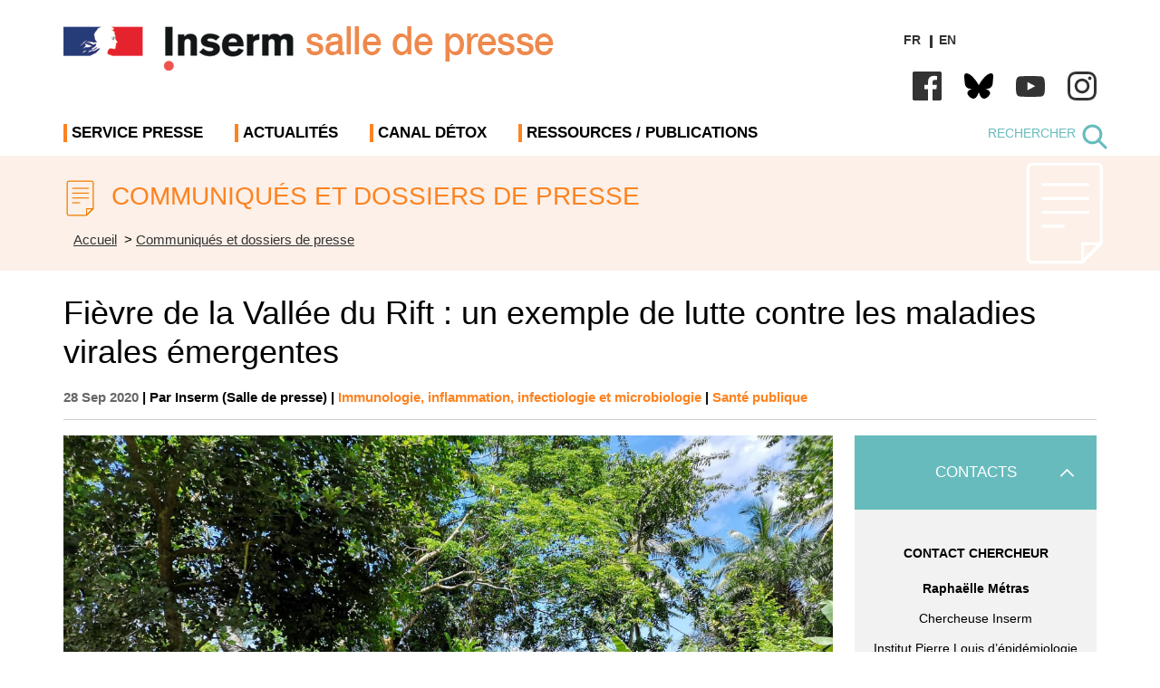

--- FILE ---
content_type: text/html; charset=UTF-8
request_url: https://presse.inserm.fr/fievre-de-la-vallee-du-rift-un-exemple-de-lutte-contre-les-maladies-virales-emergentes/40908/
body_size: 24602
content:
<!doctype html><html lang="fr-FR"><head><script data-no-optimize="1">var litespeed_docref=sessionStorage.getItem("litespeed_docref");litespeed_docref&&(Object.defineProperty(document,"referrer",{get:function(){return litespeed_docref}}),sessionStorage.removeItem("litespeed_docref"));</script> <meta charset="UTF-8"><meta name="viewport" content="width=device-width, initial-scale=1"><link rel="profile" href="https://gmpg.org/xfn/11"><link rel="preconnect" href="https://fonts.googleapis.com"><link rel="preconnect" href="https://fonts.gstatic.com" crossorigin><link rel="stylesheet" href="https://cdn.jsdelivr.net/npm/bootstrap-icons@1.10.2/font/bootstrap-icons.css"> <script type="application/ld+json">{
                "@context": "http://schema.org",
                "@type": "NewsArticle",
                "mainEntityOfPage": {
                "@type": "WebPage",
                "@id": "https://presse.inserm.fr/fievre-de-la-vallee-du-rift-un-exemple-de-lutte-contre-les-maladies-virales-emergentes/40908/"
                },
                "headline": "Fièvre de la Vallée du Rift : un exemple de lutte contre les maladies virales émergentes",
                "image": {
                  "@type": "ImageObject",
                  "url": "https://presse.inserm.fr/wp-content/uploads/2020/09/bétail-848x636.jpg",
				  "width": 848,
				  "height": 636                },
                "author": {
                  "@type": "Organization",
                  "name": "INSERM (Salle de presse)"
                },
                "publisher": {
                  "@type": "Organization ",
                  "name": "Salle de presse Inserm",
                  "logo": {
                    "@type": "ImageObject",
                    "url": "https://presse.inserm.fr/wp-content/uploads/2022/12/logo-inserm.svg"
                   }
                },
                "datePublished": "2020-09-28T10:00:45+02:00",
                "dateModified": "2022-08-16T17:11:07+02:00",
                "url": " https://presse.inserm.fr/fievre-de-la-vallee-du-rift-un-exemple-de-lutte-contre-les-maladies-virales-emergentes/40908/",
                "thumbnailUrl": "https://presse.inserm.fr/wp-content/uploads/2020/09/bétail-848x636.jpg",
                "dateCreated": "2020-09-28T10:00:45+02:00",
                "articleSection": "Immunologie, inflammation, infectiologie et microbiologie",
                "keywords": ["Communiqué"]
            }</script> <script defer data-domain="presse.inserm.fr" src="https://plausible.io/js/script.js"></script> <meta name='robots' content='index, follow, max-image-preview:large, max-snippet:-1, max-video-preview:-1' /><style>img:is([sizes="auto" i], [sizes^="auto," i]) { contain-intrinsic-size: 3000px 1500px }</style><title>Fièvre de la Vallée du Rift : un exemple de lutte contre les maladies virales émergentes - Salle de presse de l&#039;Inserm</title><link rel="canonical" href="https://presse.inserm.fr/fievre-de-la-vallee-du-rift-un-exemple-de-lutte-contre-les-maladies-virales-emergentes/40908/" /><meta property="og:locale" content="fr_FR" /><meta property="og:type" content="article" /><meta property="og:title" content="Fièvre de la Vallée du Rift : un exemple de lutte contre les maladies virales émergentes - Salle de presse de l&#039;Inserm" /><meta property="og:description" content="Maladie virale à l’origine d’épidémies importantes, principalement en Afrique, la fièvre de la Vallée du Rift (FVR) se transmet du bétail à l’humain. Classée maladie prioritaire émergente par le programme R&amp;D Blueprint de l’Organisation Mondiale de la Santé (OMS) en 2015, sa dynamique de transmission avait pourtant jusqu’ici été peu étudiée. Des chercheurs et professionnels de la santé publique de l’Inserm, de Santé publique France et du Cirad avec le soutien du consortium REACTing ont développé un modèle mathématique pour étudier la dynamique de l’épidémie de FVR qui a touché Mayotte en 2018-2019 et quantifier pour la première fois l’impact bénéfique de la vaccination du bétail." /><meta property="og:url" content="https://presse.inserm.fr/fievre-de-la-vallee-du-rift-un-exemple-de-lutte-contre-les-maladies-virales-emergentes/40908/" /><meta property="og:site_name" content="Salle de presse de l&#039;Inserm" /><meta property="article:published_time" content="2020-09-28T08:00:45+00:00" /><meta property="article:modified_time" content="2022-08-16T15:11:07+00:00" /><meta property="og:image" content="https://presse.inserm.fr/wp-content/uploads/2020/09/bétail.jpg" /><meta property="og:image:width" content="1280" /><meta property="og:image:height" content="960" /><meta property="og:image:type" content="image/jpeg" /><meta name="author" content="Graziella Cara" /><meta name="twitter:card" content="summary_large_image" /><meta name="twitter:label1" content="Écrit par" /><meta name="twitter:data1" content="Graziella Cara" /><meta name="twitter:label2" content="Durée de lecture estimée" /><meta name="twitter:data2" content="5 minutes" /> <script type="application/ld+json" class="yoast-schema-graph">{"@context":"https://schema.org","@graph":[{"@type":"Article","@id":"https://presse.inserm.fr/fievre-de-la-vallee-du-rift-un-exemple-de-lutte-contre-les-maladies-virales-emergentes/40908/#article","isPartOf":{"@id":"https://presse.inserm.fr/fievre-de-la-vallee-du-rift-un-exemple-de-lutte-contre-les-maladies-virales-emergentes/40908/"},"author":{"name":"Graziella Cara","@id":"https://presse.inserm.fr/#/schema/person/ff82e751b13946165ad97dea3e07e843"},"headline":"Fièvre de la Vallée du Rift : un exemple de lutte contre les maladies virales émergentes","datePublished":"2020-09-28T08:00:45+00:00","dateModified":"2022-08-16T15:11:07+00:00","mainEntityOfPage":{"@id":"https://presse.inserm.fr/fievre-de-la-vallee-du-rift-un-exemple-de-lutte-contre-les-maladies-virales-emergentes/40908/"},"wordCount":961,"image":{"@id":"https://presse.inserm.fr/fievre-de-la-vallee-du-rift-un-exemple-de-lutte-contre-les-maladies-virales-emergentes/40908/#primaryimage"},"thumbnailUrl":"https://presse.inserm.fr/wp-content/uploads/2020/09/bétail.jpg","keywords":["Communiqué"],"articleSection":["Immunologie, inflammation, infectiologie et microbiologie","Santé publique"],"inLanguage":"fr-FR"},{"@type":"WebPage","@id":"https://presse.inserm.fr/fievre-de-la-vallee-du-rift-un-exemple-de-lutte-contre-les-maladies-virales-emergentes/40908/","url":"https://presse.inserm.fr/fievre-de-la-vallee-du-rift-un-exemple-de-lutte-contre-les-maladies-virales-emergentes/40908/","name":"Fièvre de la Vallée du Rift : un exemple de lutte contre les maladies virales émergentes - Salle de presse de l&#039;Inserm","isPartOf":{"@id":"https://presse.inserm.fr/#website"},"primaryImageOfPage":{"@id":"https://presse.inserm.fr/fievre-de-la-vallee-du-rift-un-exemple-de-lutte-contre-les-maladies-virales-emergentes/40908/#primaryimage"},"image":{"@id":"https://presse.inserm.fr/fievre-de-la-vallee-du-rift-un-exemple-de-lutte-contre-les-maladies-virales-emergentes/40908/#primaryimage"},"thumbnailUrl":"https://presse.inserm.fr/wp-content/uploads/2020/09/bétail.jpg","datePublished":"2020-09-28T08:00:45+00:00","dateModified":"2022-08-16T15:11:07+00:00","author":{"@id":"https://presse.inserm.fr/#/schema/person/ff82e751b13946165ad97dea3e07e843"},"breadcrumb":{"@id":"https://presse.inserm.fr/fievre-de-la-vallee-du-rift-un-exemple-de-lutte-contre-les-maladies-virales-emergentes/40908/#breadcrumb"},"inLanguage":"fr-FR","potentialAction":[{"@type":"ReadAction","target":["https://presse.inserm.fr/fievre-de-la-vallee-du-rift-un-exemple-de-lutte-contre-les-maladies-virales-emergentes/40908/"]}]},{"@type":"ImageObject","inLanguage":"fr-FR","@id":"https://presse.inserm.fr/fievre-de-la-vallee-du-rift-un-exemple-de-lutte-contre-les-maladies-virales-emergentes/40908/#primaryimage","url":"https://presse.inserm.fr/wp-content/uploads/2020/09/bétail.jpg","contentUrl":"https://presse.inserm.fr/wp-content/uploads/2020/09/bétail.jpg","width":1280,"height":960},{"@type":"BreadcrumbList","@id":"https://presse.inserm.fr/fievre-de-la-vallee-du-rift-un-exemple-de-lutte-contre-les-maladies-virales-emergentes/40908/#breadcrumb","itemListElement":[{"@type":"ListItem","position":1,"name":"Accueil","item":"https://presse.inserm.fr/"},{"@type":"ListItem","position":2,"name":"Fièvre de la Vallée du Rift : un exemple de lutte contre les maladies virales émergentes"}]},{"@type":"WebSite","@id":"https://presse.inserm.fr/#website","url":"https://presse.inserm.fr/","name":"Salle de presse de l&#039;Inserm","description":"Salle de presse de l&#039;Institut national de la santé et de la recherche médicale","potentialAction":[{"@type":"SearchAction","target":{"@type":"EntryPoint","urlTemplate":"https://presse.inserm.fr/?s={search_term_string}"},"query-input":{"@type":"PropertyValueSpecification","valueRequired":true,"valueName":"search_term_string"}}],"inLanguage":"fr-FR"},{"@type":"Person","@id":"https://presse.inserm.fr/#/schema/person/ff82e751b13946165ad97dea3e07e843","name":"Graziella Cara","image":{"@type":"ImageObject","inLanguage":"fr-FR","@id":"https://presse.inserm.fr/#/schema/person/image/","url":"https://presse.inserm.fr/wp-content/litespeed/avatar/3b42be9ca9cb7d80c3556cd9055f0f7a.jpg?ver=1769720456","contentUrl":"https://presse.inserm.fr/wp-content/litespeed/avatar/3b42be9ca9cb7d80c3556cd9055f0f7a.jpg?ver=1769720456","caption":"Graziella Cara"},"url":"#"}]}</script> <link rel="alternate" type="application/rss+xml" title="Salle de presse de l&#039;Inserm &raquo; Flux" href="https://presse.inserm.fr/feed/" /><link data-optimized="2" rel="stylesheet" href="https://presse.inserm.fr/wp-content/litespeed/css/583111fc7cd22f6205ae75d98ad1bbc5.css?ver=f6323" /><style id='classic-theme-styles-inline-css'>/*! This file is auto-generated */
.wp-block-button__link{color:#fff;background-color:#32373c;border-radius:9999px;box-shadow:none;text-decoration:none;padding:calc(.667em + 2px) calc(1.333em + 2px);font-size:1.125em}.wp-block-file__button{background:#32373c;color:#fff;text-decoration:none}</style><style id='global-styles-inline-css'>:root{--wp--preset--aspect-ratio--square: 1;--wp--preset--aspect-ratio--4-3: 4/3;--wp--preset--aspect-ratio--3-4: 3/4;--wp--preset--aspect-ratio--3-2: 3/2;--wp--preset--aspect-ratio--2-3: 2/3;--wp--preset--aspect-ratio--16-9: 16/9;--wp--preset--aspect-ratio--9-16: 9/16;--wp--preset--color--black: #000000;--wp--preset--color--cyan-bluish-gray: #abb8c3;--wp--preset--color--white: #ffffff;--wp--preset--color--pale-pink: #f78da7;--wp--preset--color--vivid-red: #cf2e2e;--wp--preset--color--luminous-vivid-orange: #ff6900;--wp--preset--color--luminous-vivid-amber: #fcb900;--wp--preset--color--light-green-cyan: #7bdcb5;--wp--preset--color--vivid-green-cyan: #00d084;--wp--preset--color--pale-cyan-blue: #8ed1fc;--wp--preset--color--vivid-cyan-blue: #0693e3;--wp--preset--color--vivid-purple: #9b51e0;--wp--preset--gradient--vivid-cyan-blue-to-vivid-purple: linear-gradient(135deg,rgba(6,147,227,1) 0%,rgb(155,81,224) 100%);--wp--preset--gradient--light-green-cyan-to-vivid-green-cyan: linear-gradient(135deg,rgb(122,220,180) 0%,rgb(0,208,130) 100%);--wp--preset--gradient--luminous-vivid-amber-to-luminous-vivid-orange: linear-gradient(135deg,rgba(252,185,0,1) 0%,rgba(255,105,0,1) 100%);--wp--preset--gradient--luminous-vivid-orange-to-vivid-red: linear-gradient(135deg,rgba(255,105,0,1) 0%,rgb(207,46,46) 100%);--wp--preset--gradient--very-light-gray-to-cyan-bluish-gray: linear-gradient(135deg,rgb(238,238,238) 0%,rgb(169,184,195) 100%);--wp--preset--gradient--cool-to-warm-spectrum: linear-gradient(135deg,rgb(74,234,220) 0%,rgb(151,120,209) 20%,rgb(207,42,186) 40%,rgb(238,44,130) 60%,rgb(251,105,98) 80%,rgb(254,248,76) 100%);--wp--preset--gradient--blush-light-purple: linear-gradient(135deg,rgb(255,206,236) 0%,rgb(152,150,240) 100%);--wp--preset--gradient--blush-bordeaux: linear-gradient(135deg,rgb(254,205,165) 0%,rgb(254,45,45) 50%,rgb(107,0,62) 100%);--wp--preset--gradient--luminous-dusk: linear-gradient(135deg,rgb(255,203,112) 0%,rgb(199,81,192) 50%,rgb(65,88,208) 100%);--wp--preset--gradient--pale-ocean: linear-gradient(135deg,rgb(255,245,203) 0%,rgb(182,227,212) 50%,rgb(51,167,181) 100%);--wp--preset--gradient--electric-grass: linear-gradient(135deg,rgb(202,248,128) 0%,rgb(113,206,126) 100%);--wp--preset--gradient--midnight: linear-gradient(135deg,rgb(2,3,129) 0%,rgb(40,116,252) 100%);--wp--preset--font-size--small: 13px;--wp--preset--font-size--medium: 20px;--wp--preset--font-size--large: 36px;--wp--preset--font-size--x-large: 42px;--wp--preset--spacing--20: 0.44rem;--wp--preset--spacing--30: 0.67rem;--wp--preset--spacing--40: 1rem;--wp--preset--spacing--50: 1.5rem;--wp--preset--spacing--60: 2.25rem;--wp--preset--spacing--70: 3.38rem;--wp--preset--spacing--80: 5.06rem;--wp--preset--shadow--natural: 6px 6px 9px rgba(0, 0, 0, 0.2);--wp--preset--shadow--deep: 12px 12px 50px rgba(0, 0, 0, 0.4);--wp--preset--shadow--sharp: 6px 6px 0px rgba(0, 0, 0, 0.2);--wp--preset--shadow--outlined: 6px 6px 0px -3px rgba(255, 255, 255, 1), 6px 6px rgba(0, 0, 0, 1);--wp--preset--shadow--crisp: 6px 6px 0px rgba(0, 0, 0, 1);}:where(.is-layout-flex){gap: 0.5em;}:where(.is-layout-grid){gap: 0.5em;}body .is-layout-flex{display: flex;}.is-layout-flex{flex-wrap: wrap;align-items: center;}.is-layout-flex > :is(*, div){margin: 0;}body .is-layout-grid{display: grid;}.is-layout-grid > :is(*, div){margin: 0;}:where(.wp-block-columns.is-layout-flex){gap: 2em;}:where(.wp-block-columns.is-layout-grid){gap: 2em;}:where(.wp-block-post-template.is-layout-flex){gap: 1.25em;}:where(.wp-block-post-template.is-layout-grid){gap: 1.25em;}.has-black-color{color: var(--wp--preset--color--black) !important;}.has-cyan-bluish-gray-color{color: var(--wp--preset--color--cyan-bluish-gray) !important;}.has-white-color{color: var(--wp--preset--color--white) !important;}.has-pale-pink-color{color: var(--wp--preset--color--pale-pink) !important;}.has-vivid-red-color{color: var(--wp--preset--color--vivid-red) !important;}.has-luminous-vivid-orange-color{color: var(--wp--preset--color--luminous-vivid-orange) !important;}.has-luminous-vivid-amber-color{color: var(--wp--preset--color--luminous-vivid-amber) !important;}.has-light-green-cyan-color{color: var(--wp--preset--color--light-green-cyan) !important;}.has-vivid-green-cyan-color{color: var(--wp--preset--color--vivid-green-cyan) !important;}.has-pale-cyan-blue-color{color: var(--wp--preset--color--pale-cyan-blue) !important;}.has-vivid-cyan-blue-color{color: var(--wp--preset--color--vivid-cyan-blue) !important;}.has-vivid-purple-color{color: var(--wp--preset--color--vivid-purple) !important;}.has-black-background-color{background-color: var(--wp--preset--color--black) !important;}.has-cyan-bluish-gray-background-color{background-color: var(--wp--preset--color--cyan-bluish-gray) !important;}.has-white-background-color{background-color: var(--wp--preset--color--white) !important;}.has-pale-pink-background-color{background-color: var(--wp--preset--color--pale-pink) !important;}.has-vivid-red-background-color{background-color: var(--wp--preset--color--vivid-red) !important;}.has-luminous-vivid-orange-background-color{background-color: var(--wp--preset--color--luminous-vivid-orange) !important;}.has-luminous-vivid-amber-background-color{background-color: var(--wp--preset--color--luminous-vivid-amber) !important;}.has-light-green-cyan-background-color{background-color: var(--wp--preset--color--light-green-cyan) !important;}.has-vivid-green-cyan-background-color{background-color: var(--wp--preset--color--vivid-green-cyan) !important;}.has-pale-cyan-blue-background-color{background-color: var(--wp--preset--color--pale-cyan-blue) !important;}.has-vivid-cyan-blue-background-color{background-color: var(--wp--preset--color--vivid-cyan-blue) !important;}.has-vivid-purple-background-color{background-color: var(--wp--preset--color--vivid-purple) !important;}.has-black-border-color{border-color: var(--wp--preset--color--black) !important;}.has-cyan-bluish-gray-border-color{border-color: var(--wp--preset--color--cyan-bluish-gray) !important;}.has-white-border-color{border-color: var(--wp--preset--color--white) !important;}.has-pale-pink-border-color{border-color: var(--wp--preset--color--pale-pink) !important;}.has-vivid-red-border-color{border-color: var(--wp--preset--color--vivid-red) !important;}.has-luminous-vivid-orange-border-color{border-color: var(--wp--preset--color--luminous-vivid-orange) !important;}.has-luminous-vivid-amber-border-color{border-color: var(--wp--preset--color--luminous-vivid-amber) !important;}.has-light-green-cyan-border-color{border-color: var(--wp--preset--color--light-green-cyan) !important;}.has-vivid-green-cyan-border-color{border-color: var(--wp--preset--color--vivid-green-cyan) !important;}.has-pale-cyan-blue-border-color{border-color: var(--wp--preset--color--pale-cyan-blue) !important;}.has-vivid-cyan-blue-border-color{border-color: var(--wp--preset--color--vivid-cyan-blue) !important;}.has-vivid-purple-border-color{border-color: var(--wp--preset--color--vivid-purple) !important;}.has-vivid-cyan-blue-to-vivid-purple-gradient-background{background: var(--wp--preset--gradient--vivid-cyan-blue-to-vivid-purple) !important;}.has-light-green-cyan-to-vivid-green-cyan-gradient-background{background: var(--wp--preset--gradient--light-green-cyan-to-vivid-green-cyan) !important;}.has-luminous-vivid-amber-to-luminous-vivid-orange-gradient-background{background: var(--wp--preset--gradient--luminous-vivid-amber-to-luminous-vivid-orange) !important;}.has-luminous-vivid-orange-to-vivid-red-gradient-background{background: var(--wp--preset--gradient--luminous-vivid-orange-to-vivid-red) !important;}.has-very-light-gray-to-cyan-bluish-gray-gradient-background{background: var(--wp--preset--gradient--very-light-gray-to-cyan-bluish-gray) !important;}.has-cool-to-warm-spectrum-gradient-background{background: var(--wp--preset--gradient--cool-to-warm-spectrum) !important;}.has-blush-light-purple-gradient-background{background: var(--wp--preset--gradient--blush-light-purple) !important;}.has-blush-bordeaux-gradient-background{background: var(--wp--preset--gradient--blush-bordeaux) !important;}.has-luminous-dusk-gradient-background{background: var(--wp--preset--gradient--luminous-dusk) !important;}.has-pale-ocean-gradient-background{background: var(--wp--preset--gradient--pale-ocean) !important;}.has-electric-grass-gradient-background{background: var(--wp--preset--gradient--electric-grass) !important;}.has-midnight-gradient-background{background: var(--wp--preset--gradient--midnight) !important;}.has-small-font-size{font-size: var(--wp--preset--font-size--small) !important;}.has-medium-font-size{font-size: var(--wp--preset--font-size--medium) !important;}.has-large-font-size{font-size: var(--wp--preset--font-size--large) !important;}.has-x-large-font-size{font-size: var(--wp--preset--font-size--x-large) !important;}
:where(.wp-block-post-template.is-layout-flex){gap: 1.25em;}:where(.wp-block-post-template.is-layout-grid){gap: 1.25em;}
:where(.wp-block-columns.is-layout-flex){gap: 2em;}:where(.wp-block-columns.is-layout-grid){gap: 2em;}
:root :where(.wp-block-pullquote){font-size: 1.5em;line-height: 1.6;}</style> <script id="wpml-cookie-js-extra" type="litespeed/javascript">var wpml_cookies={"wp-wpml_current_language":{"value":"fr","expires":1,"path":"\/"}};var wpml_cookies={"wp-wpml_current_language":{"value":"fr","expires":1,"path":"\/"}}</script> <script id="webtoffee-cookie-consent-js-extra" type="litespeed/javascript">var _wccConfig={"_ipData":[],"_assetsURL":"https:\/\/presse.inserm.fr\/wp-content\/plugins\/webtoffee-cookie-consent\/lite\/frontend\/images\/","_publicURL":"https:\/\/presse.inserm.fr","_categories":[{"name":"N\u00e9cessaire","slug":"necessary","isNecessary":!0,"ccpaDoNotSell":!0,"cookies":[{"cookieID":"wt_consent","domain":"presse.inserm.fr","provider":""}],"active":!0,"defaultConsent":{"gdpr":!0,"ccpa":!0},"foundNoCookieScript":!1},{"name":"Fonctionnelle","slug":"functional","isNecessary":!1,"ccpaDoNotSell":!0,"cookies":[{"cookieID":"_lscache_vary","domain":"presse.inserm.fr","provider":"wp-content\/plugins\/litespeed-cache"},{"cookieID":"wp-wpml_current_language","domain":"presse.inserm.fr","provider":"wp-content\/plugins\/sitepress-multilingual-cms\/res\/js"},{"cookieID":"yt-remote-device-id","domain":"youtube.com","provider":"youtube.com"},{"cookieID":"ytidb::LAST_RESULT_ENTRY_KEY","domain":"youtube.com","provider":"youtube.com"},{"cookieID":"yt-remote-connected-devices","domain":"youtube.com","provider":"youtube.com"},{"cookieID":"yt-remote-session-app","domain":"youtube.com","provider":"youtube.com"},{"cookieID":"yt-remote-cast-installed","domain":"youtube.com","provider":"youtube.com"},{"cookieID":"yt-remote-session-name","domain":"youtube.com","provider":"youtube.com"},{"cookieID":"yt-remote-fast-check-period","domain":"youtube.com","provider":"youtube.com"}],"active":!0,"defaultConsent":{"gdpr":!1,"ccpa":!1},"foundNoCookieScript":!1},{"name":"Analytique","slug":"analytics","isNecessary":!1,"ccpaDoNotSell":!0,"cookies":[],"active":!0,"defaultConsent":{"gdpr":!1,"ccpa":!1},"foundNoCookieScript":!1},{"name":"Performance","slug":"performance","isNecessary":!1,"ccpaDoNotSell":!0,"cookies":[],"active":!0,"defaultConsent":{"gdpr":!1,"ccpa":!1},"foundNoCookieScript":!1},{"name":"Publicit\u00e9","slug":"advertisement","isNecessary":!1,"ccpaDoNotSell":!0,"cookies":[{"cookieID":"YSC","domain":".youtube.com","provider":"youtube.com"},{"cookieID":"VISITOR_INFO1_LIVE","domain":".youtube.com","provider":"youtube.com"},{"cookieID":"VISITOR_PRIVACY_METADATA","domain":".youtube.com","provider":"youtube.com"},{"cookieID":"yt.innertube::requests","domain":"youtube.com","provider":"youtube.com"},{"cookieID":"yt.innertube::nextId","domain":"youtube.com","provider":"youtube.com"}],"active":!0,"defaultConsent":{"gdpr":!1,"ccpa":!1},"foundNoCookieScript":!1},{"name":"Autres","slug":"others","isNecessary":!1,"ccpaDoNotSell":!0,"cookies":[],"active":!0,"defaultConsent":{"gdpr":!1,"ccpa":!1},"foundNoCookieScript":!1}],"_activeLaw":"gdpr","_rootDomain":"","_block":"1","_showBanner":"1","_bannerConfig":{"GDPR":{"settings":{"type":"box","position":"bottom-right","applicableLaw":"gdpr","preferenceCenter":"center","selectedRegion":"ALL","consentExpiry":365,"shortcodes":[{"key":"wcc_readmore","content":"<a href=\"#\" class=\"wcc-policy\" aria-label=\"Politique relative aux cookies\" target=\"_blank\" rel=\"noopener\" data-tag=\"readmore-button\">Politique relative aux cookies<\/a>","tag":"readmore-button","status":!1,"attributes":{"rel":"nofollow","target":"_blank"}},{"key":"wcc_show_desc","content":"<button class=\"wcc-show-desc-btn\" data-tag=\"show-desc-button\" aria-label=\"Afficher plus\">Afficher plus<\/button>","tag":"show-desc-button","status":!0,"attributes":[]},{"key":"wcc_hide_desc","content":"<button class=\"wcc-show-desc-btn\" data-tag=\"hide-desc-button\" aria-label=\"Afficher moins\">Afficher moins<\/button>","tag":"hide-desc-button","status":!0,"attributes":[]},{"key":"wcc_category_toggle_label","content":"[wcc_{{status}}_category_label] [wcc_preference_{{category_slug}}_title]","tag":"","status":!0,"attributes":[]},{"key":"wcc_enable_category_label","content":"Activer","tag":"","status":!0,"attributes":[]},{"key":"wcc_disable_category_label","content":"D\u00e9sactiver","tag":"","status":!0,"attributes":[]},{"key":"wcc_video_placeholder","content":"<div class=\"video-placeholder-normal\" data-tag=\"video-placeholder\" id=\"[UNIQUEID]\"><p class=\"video-placeholder-text-normal\" data-tag=\"placeholder-title\">Veuillez accepter le consentement des cookies<\/p><\/div>","tag":"","status":!0,"attributes":[]},{"key":"wcc_enable_optout_label","content":"Activer","tag":"","status":!0,"attributes":[]},{"key":"wcc_disable_optout_label","content":"D\u00e9sactiver","tag":"","status":!0,"attributes":[]},{"key":"wcc_optout_toggle_label","content":"[wcc_{{status}}_optout_label] [wcc_optout_option_title]","tag":"","status":!0,"attributes":[]},{"key":"wcc_optout_option_title","content":"Ne pas vendre ou partager mes informations personnelles","tag":"","status":!0,"attributes":[]},{"key":"wcc_optout_close_label","content":"Fermer","tag":"","status":!0,"attributes":[]}],"bannerEnabled":!0},"behaviours":{"reloadBannerOnAccept":!1,"loadAnalyticsByDefault":!1,"animations":{"onLoad":"animate","onHide":"sticky"}},"config":{"revisitConsent":{"status":!1,"tag":"revisit-consent","position":"bottom-left","meta":{"url":"#"},"styles":[],"elements":{"title":{"type":"text","tag":"revisit-consent-title","status":!0,"styles":{"color":"#0056a7"}}}},"preferenceCenter":{"toggle":{"status":!0,"tag":"detail-category-toggle","type":"toggle","states":{"active":{"styles":{"background-color":"#000000"}},"inactive":{"styles":{"background-color":"#D0D5D2"}}}},"poweredBy":!1},"categoryPreview":{"status":!1,"toggle":{"status":!0,"tag":"detail-category-preview-toggle","type":"toggle","states":{"active":{"styles":{"background-color":"#000000"}},"inactive":{"styles":{"background-color":"#D0D5D2"}}}}},"videoPlaceholder":{"status":!0,"styles":{"background-color":"#000000","border-color":"#000000","color":"#ffffff"}},"readMore":{"status":!1,"tag":"readmore-button","type":"link","meta":{"noFollow":!0,"newTab":!0},"styles":{"color":"#000000","background-color":"transparent","border-color":"transparent"}},"auditTable":{"status":!0},"optOption":{"status":!0,"toggle":{"status":!0,"tag":"optout-option-toggle","type":"toggle","states":{"active":{"styles":{"background-color":"#000000"}},"inactive":{"styles":{"background-color":"#FFFFFF"}}}},"gpcOption":!1}}}},"_version":"3.2.0","_logConsent":"","_tags":[{"tag":"accept-button","styles":{"color":"#FFFFFF","background-color":"#FD8321","border-color":"#FD8321"}},{"tag":"reject-button","styles":{"color":"#000000","background-color":"transparent","border-color":"#000000"}},{"tag":"settings-button","styles":{"color":"#000000","background-color":"transparent","border-color":"#000000"}},{"tag":"readmore-button","styles":{"color":"#000000","background-color":"transparent","border-color":"transparent"}},{"tag":"donotsell-button","styles":{"color":"#1863dc","background-color":"transparent","border-color":"transparent"}},{"tag":"accept-button","styles":{"color":"#FFFFFF","background-color":"#FD8321","border-color":"#FD8321"}},{"tag":"revisit-consent","styles":[]}],"_rtl":"","_lawSelected":["GDPR"],"_restApiUrl":"https:\/\/directory.cookieyes.com\/api\/v1\/ip","_renewConsent":"","_restrictToCA":"","_providersToBlock":[{"re":"wp-content\/plugins\/litespeed-cache","categories":["functional"]},{"re":"wp-content\/plugins\/sitepress-multilingual-cms\/res\/js","categories":["functional"]},{"re":"youtube.com","categories":["functional","advertisement"]}]};var _wccStyles={"css":{"GDPR":".wcc-overlay{background: #000000; opacity: 0.4; position: fixed; top: 0; left: 0; width: 100%; height: 100%; z-index: 99999999;}.wcc-hide{display: none;}.wcc-btn-revisit-wrapper{display: flex; padding: 6px; border-radius: 8px; opacity: 0px; background-color:#ffffff; box-shadow: 0px 3px 10px 0px #798da04d;  align-items: center; justify-content: center;   position: fixed; z-index: 999999; cursor: pointer;}.wcc-revisit-bottom-left{bottom: 15px; left: 15px;}.wcc-revisit-bottom-right{bottom: 15px; right: 15px;}.wcc-btn-revisit-wrapper .wcc-btn-revisit{display: flex; align-items: center; justify-content: center; background: none; border: none; cursor: pointer; position: relative; margin: 0; padding: 0;}.wcc-btn-revisit-wrapper .wcc-btn-revisit img{max-width: fit-content; margin: 0; } .wcc-btn-revisit-wrapper .wcc-revisit-help-text{font-size:14px; margin-left:4px; display:none;}.wcc-btn-revisit-wrapper:hover .wcc-revisit-help-text {display: block;}.wcc-revisit-hide{display: none;}.wcc-preference-btn:hover{cursor:pointer; text-decoration:underline;}.wcc-cookie-audit-table { font-family: inherit; border-collapse: collapse; width: 100%;} .wcc-cookie-audit-table th, .wcc-cookie-audit-table td {text-align: left; padding: 10px; font-size: 12px; color: #000000; word-break: normal; background-color: #d9dfe7; border: 1px solid #cbced6;} .wcc-cookie-audit-table tr:nth-child(2n + 1) td { background: #f1f5fa; }.wcc-consent-container{position: fixed; width: 440px; box-sizing: border-box; z-index: 9999999; border-radius: 6px;}.wcc-consent-container .wcc-consent-bar{background: #ffffff; border: 1px solid; padding: 20px 26px; box-shadow: 0 -1px 10px 0 #acabab4d; border-radius: 6px;}.wcc-box-bottom-left{bottom: 40px; left: 40px;}.wcc-box-bottom-right{bottom: 40px; right: 40px;}.wcc-box-top-left{top: 40px; left: 40px;}.wcc-box-top-right{top: 40px; right: 40px;}.wcc-custom-brand-logo-wrapper .wcc-custom-brand-logo{width: 100px; height: auto; margin: 0 0 12px 0;}.wcc-notice .wcc-title{color: #212121; font-weight: 700; font-size: 18px; line-height: 24px; margin: 0 0 12px 0;}.wcc-notice-des *,.wcc-preference-content-wrapper *,.wcc-accordion-header-des *,.wcc-gpc-wrapper .wcc-gpc-desc *{font-size: 14px;}.wcc-notice-des{color: #212121; font-size: 14px; line-height: 24px; font-weight: 400;}.wcc-notice-des img{height: 25px; width: 25px;}.wcc-consent-bar .wcc-notice-des p,.wcc-gpc-wrapper .wcc-gpc-desc p,.wcc-preference-body-wrapper .wcc-preference-content-wrapper p,.wcc-accordion-header-wrapper .wcc-accordion-header-des p,.wcc-cookie-des-table li div:last-child p{color: inherit; margin-top: 0;}.wcc-notice-des P:last-child,.wcc-preference-content-wrapper p:last-child,.wcc-cookie-des-table li div:last-child p:last-child,.wcc-gpc-wrapper .wcc-gpc-desc p:last-child{margin-bottom: 0;}.wcc-notice-des a.wcc-policy,.wcc-notice-des button.wcc-policy{font-size: 14px; color: #1863dc; white-space: nowrap; cursor: pointer; background: transparent; border: 1px solid; text-decoration: underline;}.wcc-notice-des button.wcc-policy{padding: 0;}.wcc-notice-des a.wcc-policy:focus-visible,.wcc-notice-des button.wcc-policy:focus-visible,.wcc-preference-content-wrapper .wcc-show-desc-btn:focus-visible,.wcc-accordion-header .wcc-accordion-btn:focus-visible,.wcc-preference-header .wcc-btn-close:focus-visible,.wcc-switch input[type=\"checkbox\"]:focus-visible,.wcc-footer-wrapper a:focus-visible,.wcc-btn:focus-visible{outline: 2px solid #1863dc; outline-offset: 2px;}.wcc-btn:focus:not(:focus-visible),.wcc-accordion-header .wcc-accordion-btn:focus:not(:focus-visible),.wcc-preference-content-wrapper .wcc-show-desc-btn:focus:not(:focus-visible),.wcc-btn-revisit-wrapper .wcc-btn-revisit:focus:not(:focus-visible),.wcc-preference-header .wcc-btn-close:focus:not(:focus-visible),.wcc-consent-bar .wcc-banner-btn-close:focus:not(:focus-visible){outline: 0;}button.wcc-show-desc-btn:not(:hover):not(:active){color: #1863dc; background: transparent;}button.wcc-accordion-btn:not(:hover):not(:active),button.wcc-banner-btn-close:not(:hover):not(:active),button.wcc-btn-revisit:not(:hover):not(:active),button.wcc-btn-close:not(:hover):not(:active){background: transparent;}.wcc-consent-bar button:hover,.wcc-modal.wcc-modal-open button:hover,.wcc-consent-bar button:focus,.wcc-modal.wcc-modal-open button:focus{text-decoration: none;}.wcc-notice-btn-wrapper{display: flex; justify-content: flex-start; align-items: center; flex-wrap: wrap; margin-top: 16px;}.wcc-notice-btn-wrapper .wcc-btn{text-shadow: none; box-shadow: none;}.wcc-btn{flex: auto; max-width: 100%; font-size: 14px; font-family: inherit; line-height: 24px; padding: 8px; font-weight: 500; margin: 0 8px 0 0; border-radius: 2px; cursor: pointer; text-align: center; text-transform: none; min-height: 0;}.wcc-btn:hover{opacity: 0.8;}.wcc-btn-customize{color: #1863dc; background: transparent; border: 2px solid #1863dc;}.wcc-btn-reject{color: #1863dc; background: transparent; border: 2px solid #1863dc;}.wcc-btn-accept{background: #1863dc; color: #ffffff; border: 2px solid #1863dc;}.wcc-btn:last-child{margin-right: 0;}@media (max-width: 576px){.wcc-box-bottom-left{bottom: 0; left: 0;}.wcc-box-bottom-right{bottom: 0; right: 0;}.wcc-box-top-left{top: 0; left: 0;}.wcc-box-top-right{top: 0; right: 0;}}@media (max-width: 440px){.wcc-box-bottom-left, .wcc-box-bottom-right, .wcc-box-top-left, .wcc-box-top-right{width: 100%; max-width: 100%;}.wcc-consent-container .wcc-consent-bar{padding: 20px 0;}.wcc-custom-brand-logo-wrapper, .wcc-notice .wcc-title, .wcc-notice-des, .wcc-notice-btn-wrapper{padding: 0 24px;}.wcc-notice-des{max-height: 40vh; overflow-y: scroll;}.wcc-notice-btn-wrapper{flex-direction: column; margin-top: 0;}.wcc-btn{width: 100%; margin: 10px 0 0 0;}.wcc-notice-btn-wrapper .wcc-btn-customize{order: 2;}.wcc-notice-btn-wrapper .wcc-btn-reject{order: 3;}.wcc-notice-btn-wrapper .wcc-btn-accept{order: 1; margin-top: 16px;}}@media (max-width: 352px){.wcc-notice .wcc-title{font-size: 16px;}.wcc-notice-des *{font-size: 12px;}.wcc-notice-des, .wcc-btn{font-size: 12px;}}.wcc-modal.wcc-modal-open{display: flex; visibility: visible; -webkit-transform: translate(-50%, -50%); -moz-transform: translate(-50%, -50%); -ms-transform: translate(-50%, -50%); -o-transform: translate(-50%, -50%); transform: translate(-50%, -50%); top: 50%; left: 50%; transition: all 1s ease;}.wcc-modal{box-shadow: 0 32px 68px rgba(0, 0, 0, 0.3); margin: 0 auto; position: fixed; max-width: 100%; background: #ffffff; top: 50%; box-sizing: border-box; border-radius: 6px; z-index: 999999999; color: #212121; -webkit-transform: translate(-50%, 100%); -moz-transform: translate(-50%, 100%); -ms-transform: translate(-50%, 100%); -o-transform: translate(-50%, 100%); transform: translate(-50%, 100%); visibility: hidden; transition: all 0s ease;}.wcc-preference-center{max-height: 79vh; overflow: hidden; width: 845px; overflow: hidden; flex: 1 1 0; display: flex; flex-direction: column; border-radius: 6px;}.wcc-preference-header{display: flex; align-items: center; justify-content: space-between; padding: 22px 24px; border-bottom: 1px solid;}.wcc-preference-header .wcc-preference-title{font-size: 18px; font-weight: 700; line-height: 24px;}.wcc-google-privacy-url a {text-decoration:none;color: #1863dc;cursor:pointer;} .wcc-preference-header .wcc-btn-close{margin: 0; cursor: pointer; vertical-align: middle; padding: 0; background: none; border: none; width: auto; height: auto; min-height: 0; line-height: 0; text-shadow: none; box-shadow: none;}.wcc-preference-header .wcc-btn-close img{margin: 0; height: 10px; width: 10px;}.wcc-preference-body-wrapper{padding: 0 24px; flex: 1; overflow: auto; box-sizing: border-box;}.wcc-preference-content-wrapper,.wcc-gpc-wrapper .wcc-gpc-desc,.wcc-google-privacy-policy{font-size: 14px; line-height: 24px; font-weight: 400; padding: 12px 0;}.wcc-preference-content-wrapper{border-bottom: 1px solid;}.wcc-preference-content-wrapper img{height: 25px; width: 25px;}.wcc-preference-content-wrapper .wcc-show-desc-btn{font-size: 14px; font-family: inherit; color: #1863dc; text-decoration: none; line-height: 24px; padding: 0; margin: 0; white-space: nowrap; cursor: pointer; background: transparent; border-color: transparent; text-transform: none; min-height: 0; text-shadow: none; box-shadow: none;}.wcc-accordion-wrapper{margin-bottom: 10px;}.wcc-accordion{border-bottom: 1px solid;}.wcc-accordion:last-child{border-bottom: none;}.wcc-accordion .wcc-accordion-item{display: flex; margin-top: 10px;}.wcc-accordion .wcc-accordion-body{display: none;}.wcc-accordion.wcc-accordion-active .wcc-accordion-body{display: block; padding: 0 22px; margin-bottom: 16px;}.wcc-accordion-header-wrapper{cursor: pointer; width: 100%;}.wcc-accordion-item .wcc-accordion-header{display: flex; justify-content: space-between; align-items: center;}.wcc-accordion-header .wcc-accordion-btn{font-size: 16px; font-family: inherit; color: #212121; line-height: 24px; background: none; border: none; font-weight: 700; padding: 0; margin: 0; cursor: pointer; text-transform: none; min-height: 0; text-shadow: none; box-shadow: none;}.wcc-accordion-header .wcc-always-active{color: #008000; font-weight: 600; line-height: 24px; font-size: 14px;}.wcc-accordion-header-des{font-size: 14px; line-height: 24px; margin: 10px 0 16px 0;}.wcc-accordion-chevron{margin-right: 22px; position: relative; cursor: pointer;}.wcc-accordion-chevron-hide{display: none;}.wcc-accordion .wcc-accordion-chevron i::before{content: \"\"; position: absolute; border-right: 1.4px solid; border-bottom: 1.4px solid; border-color: inherit; height: 6px; width: 6px; -webkit-transform: rotate(-45deg); -moz-transform: rotate(-45deg); -ms-transform: rotate(-45deg); -o-transform: rotate(-45deg); transform: rotate(-45deg); transition: all 0.2s ease-in-out; top: 8px;}.wcc-accordion.wcc-accordion-active .wcc-accordion-chevron i::before{-webkit-transform: rotate(45deg); -moz-transform: rotate(45deg); -ms-transform: rotate(45deg); -o-transform: rotate(45deg); transform: rotate(45deg);}.wcc-audit-table{background: #f4f4f4; border-radius: 6px;}.wcc-audit-table .wcc-empty-cookies-text{color: inherit; font-size: 12px; line-height: 24px; margin: 0; padding: 10px;}.wcc-audit-table .wcc-cookie-des-table{font-size: 12px; line-height: 24px; font-weight: normal; padding: 15px 10px; border-bottom: 1px solid; border-bottom-color: inherit; margin: 0;}.wcc-audit-table .wcc-cookie-des-table:last-child{border-bottom: none;}.wcc-audit-table .wcc-cookie-des-table li{list-style-type: none; display: flex; padding: 3px 0;}.wcc-audit-table .wcc-cookie-des-table li:first-child{padding-top: 0;}.wcc-cookie-des-table li div:first-child{width: 100px; font-weight: 600; word-break: break-word; word-wrap: break-word;}.wcc-cookie-des-table li div:last-child{flex: 1; word-break: break-word; word-wrap: break-word; margin-left: 8px;}.wcc-footer-shadow{display: block; width: 100%; height: 40px; background: linear-gradient(180deg, rgba(255, 255, 255, 0) 0%, #ffffff 100%); position: absolute; bottom: calc(100% - 1px);}.wcc-footer-wrapper{position: relative;}.wcc-prefrence-btn-wrapper{display: flex; flex-wrap: wrap; align-items: center; justify-content: center; padding: 22px 24px; border-top: 1px solid;}.wcc-prefrence-btn-wrapper .wcc-btn{flex: auto; max-width: 100%; text-shadow: none; box-shadow: none;}.wcc-btn-preferences{color: #1863dc; background: transparent; border: 2px solid #1863dc;}.wcc-preference-header,.wcc-preference-body-wrapper,.wcc-preference-content-wrapper,.wcc-accordion-wrapper,.wcc-accordion,.wcc-accordion-wrapper,.wcc-footer-wrapper,.wcc-prefrence-btn-wrapper{border-color: inherit;}@media (max-width: 845px){.wcc-modal{max-width: calc(100% - 16px);}}@media (max-width: 576px){.wcc-modal{max-width: 100%;}.wcc-preference-center{max-height: 100vh;}.wcc-prefrence-btn-wrapper{flex-direction: column;}.wcc-accordion.wcc-accordion-active .wcc-accordion-body{padding-right: 0;}.wcc-prefrence-btn-wrapper .wcc-btn{width: 100%; margin: 10px 0 0 0;}.wcc-prefrence-btn-wrapper .wcc-btn-reject{order: 3;}.wcc-prefrence-btn-wrapper .wcc-btn-accept{order: 1; margin-top: 0;}.wcc-prefrence-btn-wrapper .wcc-btn-preferences{order: 2;}}@media (max-width: 425px){.wcc-accordion-chevron{margin-right: 15px;}.wcc-notice-btn-wrapper{margin-top: 0;}.wcc-accordion.wcc-accordion-active .wcc-accordion-body{padding: 0 15px;}}@media (max-width: 352px){.wcc-preference-header .wcc-preference-title{font-size: 16px;}.wcc-preference-header{padding: 16px 24px;}.wcc-preference-content-wrapper *, .wcc-accordion-header-des *{font-size: 12px;}.wcc-preference-content-wrapper, .wcc-preference-content-wrapper .wcc-show-more, .wcc-accordion-header .wcc-always-active, .wcc-accordion-header-des, .wcc-preference-content-wrapper .wcc-show-desc-btn, .wcc-notice-des a.wcc-policy{font-size: 12px;}.wcc-accordion-header .wcc-accordion-btn{font-size: 14px;}}.wcc-switch{display: flex;}.wcc-switch input[type=\"checkbox\"]{position: relative; width: 44px; height: 24px; margin: 0; background: #d0d5d2; -webkit-appearance: none; border-radius: 50px; cursor: pointer; outline: 0; border: none; top: 0;}.wcc-switch input[type=\"checkbox\"]:checked{background: #1863dc;}.wcc-switch input[type=\"checkbox\"]:before{position: absolute; content: \"\"; height: 20px; width: 20px; left: 2px; bottom: 2px; border-radius: 50%; background-color: white; -webkit-transition: 0.4s; transition: 0.4s; margin: 0;}.wcc-switch input[type=\"checkbox\"]:after{display: none;}.wcc-switch input[type=\"checkbox\"]:checked:before{-webkit-transform: translateX(20px); -ms-transform: translateX(20px); transform: translateX(20px);}@media (max-width: 425px){.wcc-switch input[type=\"checkbox\"]{width: 38px; height: 21px;}.wcc-switch input[type=\"checkbox\"]:before{height: 17px; width: 17px;}.wcc-switch input[type=\"checkbox\"]:checked:before{-webkit-transform: translateX(17px); -ms-transform: translateX(17px); transform: translateX(17px);}}.wcc-consent-bar .wcc-banner-btn-close{position: absolute; right: 10px; top: 8px; background: none; border: none; cursor: pointer; padding: 0; margin: 0; min-height: 0; line-height: 0; height: auto; width: auto; text-shadow: none; box-shadow: none;}.wcc-consent-bar .wcc-banner-btn-close img{height: 10px; width: 10px; margin: 0;}.wcc-notice-group{font-size: 14px; line-height: 24px; font-weight: 400; color: #212121;}.wcc-notice-btn-wrapper .wcc-btn-do-not-sell{font-size: 14px; line-height: 24px; padding: 6px 0; margin: 0; font-weight: 500; background: none; border-radius: 2px; border: none; white-space: nowrap; cursor: pointer; text-align: left; color: #1863dc; background: transparent; border-color: transparent; box-shadow: none; text-shadow: none;}.wcc-consent-bar .wcc-banner-btn-close:focus-visible,.wcc-notice-btn-wrapper .wcc-btn-do-not-sell:focus-visible,.wcc-opt-out-btn-wrapper .wcc-btn:focus-visible,.wcc-opt-out-checkbox-wrapper input[type=\"checkbox\"].wcc-opt-out-checkbox:focus-visible{outline: 2px solid #1863dc; outline-offset: 2px;}@media (max-width: 440px){.wcc-consent-container{width: 100%;}}@media (max-width: 352px){.wcc-notice-des a.wcc-policy, .wcc-notice-btn-wrapper .wcc-btn-do-not-sell{font-size: 12px;}}.wcc-opt-out-wrapper{padding: 12px 0;}.wcc-opt-out-wrapper .wcc-opt-out-checkbox-wrapper{display: flex; align-items: center;}.wcc-opt-out-checkbox-wrapper .wcc-opt-out-checkbox-label{font-size: 16px; font-weight: 700; line-height: 24px; margin: 0 0 0 12px; cursor: pointer;}.wcc-opt-out-checkbox-wrapper input[type=\"checkbox\"].wcc-opt-out-checkbox{background-color: #ffffff; border: 1px solid black; width: 20px; height: 18.5px; margin: 0; -webkit-appearance: none; position: relative; display: flex; align-items: center; justify-content: center; border-radius: 2px; cursor: pointer;}.wcc-opt-out-checkbox-wrapper input[type=\"checkbox\"].wcc-opt-out-checkbox:checked{background-color: #1863dc; border: none;}.wcc-opt-out-checkbox-wrapper input[type=\"checkbox\"].wcc-opt-out-checkbox:checked::after{left: 6px; bottom: 4px; width: 7px; height: 13px; border: solid #ffffff; border-width: 0 3px 3px 0; border-radius: 2px; -webkit-transform: rotate(45deg); -ms-transform: rotate(45deg); transform: rotate(45deg); content: \"\"; position: absolute; box-sizing: border-box;}.wcc-opt-out-checkbox-wrapper.wcc-disabled .wcc-opt-out-checkbox-label,.wcc-opt-out-checkbox-wrapper.wcc-disabled input[type=\"checkbox\"].wcc-opt-out-checkbox{cursor: no-drop;}.wcc-gpc-wrapper{margin: 0 0 0 32px;}.wcc-footer-wrapper .wcc-opt-out-btn-wrapper{display: flex; flex-wrap: wrap; align-items: center; justify-content: center; padding: 22px 24px;}.wcc-opt-out-btn-wrapper .wcc-btn{flex: auto; max-width: 100%; text-shadow: none; box-shadow: none;}.wcc-opt-out-btn-wrapper .wcc-btn-cancel{border: 1px solid #dedfe0; background: transparent; color: #858585;}.wcc-opt-out-btn-wrapper .wcc-btn-confirm{background: #1863dc; color: #ffffff; border: 1px solid #1863dc;}@media (max-width: 352px){.wcc-opt-out-checkbox-wrapper .wcc-opt-out-checkbox-label{font-size: 14px;}.wcc-gpc-wrapper .wcc-gpc-desc, .wcc-gpc-wrapper .wcc-gpc-desc *{font-size: 12px;}.wcc-opt-out-checkbox-wrapper input[type=\"checkbox\"].wcc-opt-out-checkbox{width: 16px; height: 16px;}.wcc-opt-out-checkbox-wrapper input[type=\"checkbox\"].wcc-opt-out-checkbox:checked::after{left: 5px; bottom: 4px; width: 3px; height: 9px;}.wcc-gpc-wrapper{margin: 0 0 0 28px;}}.video-placeholder-youtube{background-size: 100% 100%; background-position: center; background-repeat: no-repeat; background-color: #b2b0b059; position: relative; display: flex; align-items: center; justify-content: center; max-width: 100%;}.video-placeholder-text-youtube{text-align: center; align-items: center; padding: 10px 16px; background-color: #000000cc; color: #ffffff; border: 1px solid; border-radius: 2px; cursor: pointer;}.video-placeholder-normal{background-image: url(\"\/wp-content\/plugins\/webtoffee-cookie-consent\/lite\/frontend\/images\/placeholder.svg\"); background-size: 80px; background-position: center; background-repeat: no-repeat; background-color: #b2b0b059; position: relative; display: flex; align-items: flex-end; justify-content: center; max-width: 100%;}.video-placeholder-text-normal{align-items: center; padding: 10px 16px; text-align: center; border: 1px solid; border-radius: 2px; cursor: pointer;}.wcc-rtl{direction: rtl; text-align: right;}.wcc-rtl .wcc-banner-btn-close{left: 9px; right: auto;}.wcc-rtl .wcc-notice-btn-wrapper .wcc-btn:last-child{margin-right: 8px;}.wcc-rtl .wcc-notice-btn-wrapper .wcc-btn:first-child{margin-right: 0;}.wcc-rtl .wcc-notice-btn-wrapper{margin-left: 0; margin-right: 15px;}.wcc-rtl .wcc-prefrence-btn-wrapper .wcc-btn{margin-right: 8px;}.wcc-rtl .wcc-prefrence-btn-wrapper .wcc-btn:first-child{margin-right: 0;}.wcc-rtl .wcc-accordion .wcc-accordion-chevron i::before{border: none; border-left: 1.4px solid; border-top: 1.4px solid; left: 12px;}.wcc-rtl .wcc-accordion.wcc-accordion-active .wcc-accordion-chevron i::before{-webkit-transform: rotate(-135deg); -moz-transform: rotate(-135deg); -ms-transform: rotate(-135deg); -o-transform: rotate(-135deg); transform: rotate(-135deg);}@media (max-width: 768px){.wcc-rtl .wcc-notice-btn-wrapper{margin-right: 0;}}@media (max-width: 576px){.wcc-rtl .wcc-notice-btn-wrapper .wcc-btn:last-child{margin-right: 0;}.wcc-rtl .wcc-prefrence-btn-wrapper .wcc-btn{margin-right: 0;}.wcc-rtl .wcc-accordion.wcc-accordion-active .wcc-accordion-body{padding: 0 22px 0 0;}}@media (max-width: 425px){.wcc-rtl .wcc-accordion.wcc-accordion-active .wcc-accordion-body{padding: 0 15px 0 0;}}.wcc-rtl .wcc-opt-out-btn-wrapper .wcc-btn{margin-right: 12px;}.wcc-rtl .wcc-opt-out-btn-wrapper .wcc-btn:first-child{margin-right: 0;}.wcc-rtl .wcc-opt-out-checkbox-wrapper .wcc-opt-out-checkbox-label{margin: 0 12px 0 0;}"}};var _wccApi={"base":"https:\/\/presse.inserm.fr\/wp-json\/wcc\/v1\/","nonce":"fd36f94164"};var _wccGCMConfig={"_mode":"advanced","_urlPassthrough":"","_debugMode":"","_redactData":"","_regions":[],"_wccBypass":"","wait_for_update":"500"}</script> <script type="litespeed/javascript" data-src="https://presse.inserm.fr/wp-includes/js/jquery/jquery.min.js" id="jquery-core-js"></script> <script id="bodhi_svg_inline-js-extra" type="litespeed/javascript">var svgSettings={"skipNested":""}</script> <script id="bodhi_svg_inline-js-after" type="litespeed/javascript">cssTarget={"Bodhi":"img.style-svg","ForceInlineSVG":"style-svg"};ForceInlineSVGActive="false";frontSanitizationEnabled="on"</script> <script id="sib-front-js-js-extra" type="litespeed/javascript">var sibErrMsg={"invalidMail":"Please fill out valid email address","requiredField":"Please fill out required fields","invalidDateFormat":"Please fill out valid date format","invalidSMSFormat":"Please fill out valid phone number"};var ajax_sib_front_object={"ajax_url":"https:\/\/presse.inserm.fr\/wp-admin\/admin-ajax.php","ajax_nonce":"9cc4b96fce","flag_url":"https:\/\/presse.inserm.fr\/wp-content\/plugins\/mailin\/img\/flags\/"}</script> <link rel="EditURI" type="application/rsd+xml" title="RSD" href="https://presse.inserm.fr/xmlrpc.php?rsd" /><meta name="generator" content="WordPress 6.7.4" /><link rel='shortlink' href='https://presse.inserm.fr/?p=40908' /><link rel="alternate" title="oEmbed (JSON)" type="application/json+oembed" href="https://presse.inserm.fr/wp-json/oembed/1.0/embed?url=https%3A%2F%2Fpresse.inserm.fr%2Ffievre-de-la-vallee-du-rift-un-exemple-de-lutte-contre-les-maladies-virales-emergentes%2F40908%2F" /><link rel="alternate" title="oEmbed (XML)" type="text/xml+oembed" href="https://presse.inserm.fr/wp-json/oembed/1.0/embed?url=https%3A%2F%2Fpresse.inserm.fr%2Ffievre-de-la-vallee-du-rift-un-exemple-de-lutte-contre-les-maladies-virales-emergentes%2F40908%2F&#038;format=xml" /><meta name="generator" content="WPML ver:4.8.6 stt:1,4;" /><style data-eae-name="QvSTcLh3f">.__eae_cssd, .QvSTcLh3f {unicode-bidi: bidi-override;direction: rtl;}</style> <script type="litespeed/javascript">var __eae_open=function(str){document.location.href=__eae_decode(str)};var __eae_decode=function(str){return str.replace(/[a-zA-Z]/g,function(c){return String.fromCharCode((c<="Z"?90:122)>=(c=c.charCodeAt(0)+13)?c:c-26)})};var __eae_decode_emails=function(){var __eae_emails=document.querySelectorAll(".__eae_r13");for(var i=0;i<__eae_emails.length;i++){__eae_emails[i].textContent=__eae_decode(__eae_emails[i].textContent)}};if(document.readyState!=="loading"){__eae_decode_emails()}else if(document.addEventListener){document.addEventListener("DOMContentLiteSpeedLoaded",__eae_decode_emails)}else{document.attachEvent("onreadystatechange",function(){if(document.readyState!=="loading")__eae_decode_emails();})}var bhZj2m__TXu_vhN__=function(str){var r=function(a,d){var map="!\"#$%&'()*+,-./0123456789:;<=>?@ABCDEFGHIJKLMNOPQRSTUVWXYZ[\\]^_`abcdefghijklmnopqrstuvwxyz{|}~";for(var i=0;i<a.length;i++){var pos=map.indexOf(a[i]);d+=pos>=0?map[(pos+47)%94]:a[i]}return d};window.location.href=r(str,"")};document.addEventListener("copy",function(event){if(NodeList.prototype.forEach===undefined||Array.from===undefined||String.prototype.normalize===undefined||!event.clipboardData){return}var encoded=[];var copiedText=window.getSelection().toString().trim();document.querySelectorAll("."+document.querySelector("style[data-eae-name]").dataset.eaeName).forEach(function(item){encoded.push(item.innerText.trim())});if(!encoded.length){return}encoded.filter(function(value,index,self){return self.indexOf(value)===index}).map(function(item){return{original:new RegExp(item.replace(/[-\/\\^$*+?.()|[\]{}]/g,"\\$&"),"ig"),reverse:Array.from(item.normalize("NFC")).reverse().join('').replace(/[()]/g,"__eae__")}}).forEach(function(item){copiedText=copiedText.replace(item.original,item.reverse.replace("__eae__","(").replace("__eae__",")"))});event.clipboardData.setData("text/plain",copiedText);event.preventDefault()})</script> <style id="wcc-style-inline">[data-tag]{visibility:hidden;}</style><style>.class_gwp_my_template_file {
			cursor:help;
		}</style><link rel="icon" href="https://presse.inserm.fr/wp-content/uploads/2022/01/cropped-FaviconPresse-32x32.png" sizes="32x32" /><link rel="icon" href="https://presse.inserm.fr/wp-content/uploads/2022/01/cropped-FaviconPresse-192x192.png" sizes="192x192" /><link rel="apple-touch-icon" href="https://presse.inserm.fr/wp-content/uploads/2022/01/cropped-FaviconPresse-180x180.png" /><meta name="msapplication-TileImage" content="https://presse.inserm.fr/wp-content/uploads/2022/01/cropped-FaviconPresse-270x270.png" /></head><body class="post-template-default single single-post postid-40908 single-format-standard"><header><div class="container header-page desktop"><div class="row"><div class="col"><h1 class="lg_fr">
<a href="https://presse.inserm.fr">Salle de presse de l&#039;Inserm - Salle de presse de l&#039;Institut national de la santé et de la recherche médicale</a></h1><div class="language"><ul><li><a href="https://presse.inserm.fr/fievre-de-la-vallee-du-rift-un-exemple-de-lutte-contre-les-maladies-virales-emergentes/40908//" lang="fr" hreflang="fr">fr</a></li><li><a href="https://presse.inserm.fr/en/rift-valley-fever-an-example-of-the-fight-against-emerging-viral-diseases/60022/" lang="en" hreflang="en">en</a></li></ul></div><div class="sharing-head"><ul><li><a href="https://www.facebook.com/pages/Inserm/127664467297316" target="_blank" class="facebook">Facebook</a></li><li><a href="https://bsky.app/profile/inserm.fr" target="_blank" class="bluesky">Bluesky</a></li><li><a href="https://www.youtube.com/user/insermdisc?feature=results_main" target="_blank" class="youtube">Youtube</a></li><li><a href="https://www.instagram.com/inserm/?hl=fr" target="_blank" class="instagram">Instagram</a></li></ul></div></div></div></div><div class="container menu-presse desktop"><div class="row"><div class="col"><div class="share_search">
<a href="#" class="search">Rechercher</a></div><div class="canal-detox covid-19-canal-detox"><div id="menu-menu2020" class="menu-menu2020-container"><ul id="menu-menu2020" class="menu"><li id="menu-item-65884" class="menu-item menu-item-type-post_type menu-item-object-page menu-item-65884"><a href="https://presse.inserm.fr/service-presse/">Service Presse</a></li><li id="menu-item-38948" class="menu-item menu-item-type-custom menu-item-object-custom menu-item-has-children menu-item-38948"><a href="#">Actualités</a><ul class="sub-menu"><li id="menu-item-38949" class="menu-item menu-item-type-post_type menu-item-object-page menu-item-38949"><a href="https://presse.inserm.fr/dans-lactualite/communiques-dossiers/">Communiqués / Dossiers</a></li><li id="menu-item-38950" class="menu-item menu-item-type-post_type menu-item-object-page menu-item-38950"><a href="https://presse.inserm.fr/dans-lactualite/breves/">Brèves</a></li><li id="menu-item-38951" class="menu-item menu-item-type-post_type menu-item-object-page menu-item-38951"><a href="https://presse.inserm.fr/dans-lactualite/cest-dans-lair/">C’est dans l’air</a></li></ul></li><li id="menu-item-39458" class="menu-item menu-item-type-post_type menu-item-object-page menu-item-39458"><a href="https://presse.inserm.fr/le-canal-detox/">Canal Détox</a></li><li id="menu-item-65897" class="menu-item menu-item-type-post_type menu-item-object-page menu-item-65897"><a href="https://presse.inserm.fr/ressourcespublications/">Ressources / publications</a></li></ul></div></div></div></div></div><div class="container header-smart smart">
<a href="https://presse.inserm.fr" class="back_home_sm fr"></a>
<a href="javascript:void(0);" class="menu_sm">Menu</a></div><div class="container menu_sm_lateral smart">
<a href="#" class="close">close</a><div class="row"><div id="menu-menu2020" class="menu-menu2020-container"><ul id="menu-menu2020-1" class="menu"><li class="menu-item menu-item-type-post_type menu-item-object-page menu-item-65884"><a href="https://presse.inserm.fr/service-presse/">Service Presse</a></li><li class="menu-item menu-item-type-custom menu-item-object-custom menu-item-has-children menu-item-38948"><a href="#">Actualités</a><ul class="sub-menu"><li class="menu-item menu-item-type-post_type menu-item-object-page menu-item-38949"><a href="https://presse.inserm.fr/dans-lactualite/communiques-dossiers/">Communiqués / Dossiers</a></li><li class="menu-item menu-item-type-post_type menu-item-object-page menu-item-38950"><a href="https://presse.inserm.fr/dans-lactualite/breves/">Brèves</a></li><li class="menu-item menu-item-type-post_type menu-item-object-page menu-item-38951"><a href="https://presse.inserm.fr/dans-lactualite/cest-dans-lair/">C’est dans l’air</a></li></ul></li><li class="menu-item menu-item-type-post_type menu-item-object-page menu-item-39458"><a href="https://presse.inserm.fr/le-canal-detox/">Canal Détox</a></li><li class="menu-item menu-item-type-post_type menu-item-object-page menu-item-65897"><a href="https://presse.inserm.fr/ressourcespublications/">Ressources / publications</a></li></ul></div></div><div class="row"><div class="col">
<span class="sm_search">Rechercher</span></div></div><div class="language"><ul><li><a href="https://presse.inserm.fr/fr" lang="fr" hreflang="fr">fr</a></li><li><a href="https://presse.inserm.fr/en" lang="en" hreflang="en">en</a></li></ul></div><div class="sharing-head"><ul><li><a href="https://www.facebook.com/pages/Inserm/127664467297316" target="_blank" class="facebook">Facebook</a></li><li><a href="https://twitter.com/inserm" target="_blank" class="twitter">Twitter</a></li><li><a href="https://www.youtube.com/user/insermdisc?feature=results_main" target="_blank" class="youtube">Youtube</a></li><li><a href="" target="_blank" class="instagram">Instagram</a></li></ul></div></div></header><section class="header_single comm_single"><div class="container"><div class="row"><div class="entete col">Communiqués et dossiers de presse</div><ul class="ariane"><li><a title="Accueil - inserm" rel="nofollow" href="https://presse.inserm.fr">Accueil</a></li><li> &gt; <a href="https://presse.inserm.fr/dans-lactualite/communiques-dossiers/">Communiqués et dossiers de presse</a></li></ul></div></div></section><section class="head_single"><div class="container"><div class="row"><div class="col"><h1>
Fièvre de la Vallée du Rift : un exemple de lutte contre les maladies virales émergentes</h1></div></div><div class="row"><div class="col metatags"><div class="border">
<span class="type">
<span class="date_post">28 Sep 2020</span>
| Par <span>Inserm (Salle de presse)</span>
|
<a href="https://presse.inserm.fr/dans-lactualite/communiques-dossiers/?theme=microbiologie-et-maladies-infectieuses-communiquesdossiers">Immunologie, inflammation, infectiologie et microbiologie </a>
|             <a href="https://presse.inserm.fr/dans-lactualite/communiques-dossiers/?theme=sante-publique-communiquesdossiers">Santé publique </a>
</span></div></div></div></div></section><section class="article"><div class="container"><div class="row"><div class="col-sm-12 col-md-12 col-lg-9 col-xl-9 post"><p><img data-lazyloaded="1" src="[data-uri]" fetchpriority="high" decoding="async" class="alignnone wp-image-40910 size-full" data-src="https://presse.inserm.fr/wp-content/uploads/2020/09/bétail.jpg" alt="" width="1280" height="960" data-srcset="https://presse.inserm.fr/wp-content/uploads/2020/09/bétail.jpg 1280w, https://presse.inserm.fr/wp-content/uploads/2020/09/bétail-466x350.jpg 466w, https://presse.inserm.fr/wp-content/uploads/2020/09/bétail-848x636.jpg 848w" data-sizes="(max-width: 1280px) 100vw, 1280px" /></p><p><em><p class="credits">La FVR se transmet du bétail à l’humain. © DAAF 976</p></em></p><p><strong>Maladie virale à l’origine d’épidémies importantes, principalement en Afrique, la fièvre de la Vallée du Rift (FVR) se transmet du bétail à l’humain. Classée maladie prioritaire émergente </strong><a href="https://www.who.int/activities/prioritizing-diseases-for-research-and-development-in-emergency-contexts"><strong>par le programme R&amp;D Blueprint</strong></a><strong> de l’Organisation Mondiale de la Santé (OMS) en 2015, sa dynamique de transmission avait pourtant jusqu’ici été peu étudiée. Dans le cadre d’une collaboration multidisciplinaire, des chercheurs et professionnels de la santé publique de l’Inserm, de Santé publique France et du Cirad avec le soutien du consortium REACTing ont développé un modèle mathématique pour étudier la dynamique de l’épidémie de FVR qui a touché Mayotte en 2018-2019 et quantifier pour la première fois l’impact bénéfique de la vaccination du bétail. Ces travaux sont publiés </strong><a href="https://www.pnas.org/cgi/doi/10.1073/pnas.2004468117"><strong>dans la revue <em>PNAS</em>.</strong></a></p><p>Alors que la pandémie de Covid-19 se poursuit, les recherches pour mieux comprendre les maladies émergentes et les zoonoses, pathologies infectieuses transmissibles de l&#8217;animal à l&#8217;humain, n’ont jamais été aussi importantes.</p><p>La fièvre de la Vallée du Rift (FVR) est une maladie virale zoonotique que l’on retrouve principalement dans certaines régions d’Afrique, à Mayotte et dans la péninsule arabique. Elle touche majoritairement le bétail, provoquant des vagues de fausses couches et une mortalité élevée chez les animaux les plus jeunes. Les humains peuvent quant à eux être infectés par contact direct avec les fluides corporels d’animaux contaminés ou par piqûres de moustiques infectés à partir d’animaux malades. A ce jour, aucune contamination interhumaine n’a été rapportée. Si la plupart des patients développent des formes asymptomatiques ou bénignes, la maladie peut dans de rares cas (1 à 3 % des patients) évoluer vers des formes graves, caractérisées par des troubles oculaires et méningés ainsi que par une fièvre hémorragique menant parfois au décès.</p><p>Problème de santé publique majeur dans certains pays, la FVR fait partie depuis 2015 de la liste des maladies prioritaires émergentes de l’OMS, ce qui implique un développement accéléré des moyens de contrôle épidémique. Alors que la recherche de vaccins pour le bétail avance, l’impact potentiel de la vaccination sur les dynamiques épidémiques n’avait encore jamais été évalué.</p><p>L’équipe coordonnée par la chercheuse Inserm Raphaëlle Métras et sa collègue Marion Subiros de Santé publique France, s’est intéressée à l’épidémie de FVR qui a touché Mayotte en 2018-2019. Depuis 2008, la mise en place de deux dispositifs de surveillance sur cette île, l’un centré sur les animaux (avec l’aide des services vétérinaires de Mayotte et la Coopérative des éleveurs Mahorais CoopADEM), l’autre sur l’humain, a permis de collecter de nombreuses données de surveillance de qualité sur la FVR. Celles-ci portent sur la séroprévalence chez le bétail et sur l’épidémiologie humaine (nombre de cas humains, caractéristiques sociodémographiques, critères d’exposition à la maladie, géolocalisation).</p><p>Dans leur étude, les chercheuses et leurs collègues ont développé un modèle mathématique intégrant ces données collectées conjointement par les deux dispositifs de surveillance afin de reproduire la dynamique de transmission du virus pendant l’épidémie de 2018-2019. L’un des objectifs était de mieux comprendre comment le virus passait de l’animal infecté à l’Homme.</p><p><h3 class="exergue">Les scientifiques montrent ainsi pour la première fois dans le cadre d’une épidémie de FVR que la transmission du virus à l’humain par le biais des moustiques a été plus importante que la transmission par contact direct avec le bétail infecté.&nbsp; En faisant l’hypothèse que 30% de la population de Mayotte travaille dans le secteur agricole, jusqu’à 55 % des infections humaines auraient été causées par des piqûres de moustiques, contre 45 % des infections par exposition au bétail.</h3>Aucune étude n’avait jusqu’ici apporté des chiffres sur la répartition des transmissions par piqûres de moustique versus les transmissions par contact direct chez l’humain.</p><p>L’équipe a également modélisé l’impact potentiel d’une vaccination du bétail pour réduire l’ampleur de l’épidémie avec un vaccin adapté ayant les caractéristiques visées par le programme Blueprint de l’OMS (l’efficacité vaccinale notamment).&nbsp; Les résultats du modèle montrent que vacciner 20 % du bétail pourrait réduire le nombre de cas humains de 30 %. Des campagnes de vaccination précoces et massives du bétail seraient donc une mesure essentielle dans la diminution de l’incidence de la maladie chez l’humain.</p><p>Dans un contexte où les épidémies de maladies zoonotiques et émergentes ne cessent de se succéder, ces travaux illustrent l’importance de la mise en œuvre d’une approche «&nbsp;One Health&nbsp;», abordant de façon systémique et unifiée la santé publique, animale et environnementale aux échelles locales, nationales et planétaire.<em>« L’urgence sanitaire associée à la pandémie de Covid-19 doit nous contraindre à repenser la manière dont nous envisageons les liens entre santé humaine, animale et environnementale. Nos travaux mettent en lumière la valeur ajoutée d’une approche multidisciplinaire et intégrée quantitative One Health dans la lutte contre les zoonoses. Ils donnent aussi des pistes pour améliorer la surveillance et la recherche sur les maladies infectieuses émergentes », </em>conclut Raphaëlle Métras.</p><div class="contact_bloc_contact"></div><div class="separ_art-assoc"><div class="border"><div class="separ"></div></div></div><div class="art-assoc"><h3>Ces contenus pourraient aussi vous intéresser :</h3><div class="row listecdl commun"><div class="col-md-6">
<a href="https://presse.inserm.fr/vers-une-meilleure-comprehension-des-cancers-hematologiques-associes-a-la-grossesse/69453/">
<img data-lazyloaded="1" src="[data-uri]" width="480" height="310" data-src="https://presse.inserm.fr/wp-content/uploads/2024/10/freestocks-xTedodxYTuQ-unsplash-scaled-480x310.jpg" alt="communi" class="entered"><h4>Vers une meilleure compréhension des cancers hématologiques associés à la grossesse</h4><p>Les équipes des départements d’hématologie clinique et biologique, de gynécologie obstétrique, de pharmacovigilance, de réanimation médicale, d’infectiologie, ainsi que de l’unité de recherche clinique de l’hôpital Cochin-Port Royal AP-HP,....</p>
</a></div><div class="col-md-6">
<a href="https://presse.inserm.fr/linserm-publie-une-expertise-collective-sur-le-polyhandicap/68525/">
<img data-lazyloaded="1" src="[data-uri]" width="480" height="310" data-src="https://presse.inserm.fr/wp-content/uploads/2024/06/Illustration-finale-V2-480x310.jpg" alt="communi" class="entered"><h4>L’Inserm publie une expertise collective sur le polyhandicap</h4><p>L’Inserm publie une nouvelle expertise collective sur le polyhandicap, commandée par la Caisse nationale de solidarité pour l’autonomie (CNSA). Les conclusions et les recommandations émanant de cette expertise apportent....</p>
</a></div></div></div></div><div class="col-md-3 sub-col"><div class="sub_accordion"><div class="section contact_bloc active"><div class="head">
<span>Contacts</span></div><div class="content"><div class="part"><h5>Contact Chercheur</h5><p style="text-align: center;"><strong>Raphaëlle Métras</strong></p><p style="text-align: center;">Chercheuse Inserm</p><p style="text-align: center;">Institut Pierre Louis d’épidémiologie et de santé publique &#8211; IPLESP (UMRS-1136)</p><p style="text-align: center;">e-mail&nbsp;: <a href="javascript:__eae_open('znvygb:%20encunryyr.zrgenf@vafrez.se');"><span class="__eae_r13">encunryyr.zrgenf@vafrez.se</span></a></p><p style="text-align: center;">Portable sur demande</p></div><div class="part"><h5>Contact Presse</h5><p style="text-align: center;">Inserm</p><p style="text-align: center;"><a href="javascript:__eae_open('znvygb:cerffr@vafrez.se');"><span class="__eae_r13">cerffr@vafrez.se</span></a></p><p>&nbsp;</p><p style="text-align: center;">Santé Publique France</p><p style="text-align: center;"><a href="javascript:__eae_open('znvygb:cerffr@fnagrchoyvdhrsenapr.se');"><span class="__eae_r13">cerffr@fnagrchoyvdhrsenapr.se</span></a></p></div></div></div><div class="section"><div class="head">
<span>Sources</span></div><div class="content forced-to-print"><div class="part"><p style="text-align: center;"><strong>Estimation of Rift Valley fever virus spillover to humans during the Mayotte 2018–2019 epidemic</strong></p><p style="text-align: center;">Raphaëlle Métras<a href="https://www.pnas.org/content/early/2020/09/11/2004468117/tab-article-info#aff-1"><sup>a</sup></a>,<a href="https://www.pnas.org/content/early/2020/09/11/2004468117/tab-article-info#aff-2"><sup>b</sup></a>,<a href="https://www.pnas.org/content/early/2020/09/11/2004468117/tab-article-info#aff-3"><sup>c</sup></a>,<a href="https://www.pnas.org/content/early/2020/09/11/2004468117/tab-article-info#aff-4"><sup>d</sup></a>,<a href="https://www.pnas.org/content/early/2020/09/11/2004468117/tab-article-info#corresp-1"><sup>1</sup></a>,&nbsp;W. John Edmunds<a href="https://www.pnas.org/content/early/2020/09/11/2004468117/tab-article-info#aff-4"><sup>d</sup></a>,&nbsp;Chouanibou Youssouffi<a href="https://www.pnas.org/content/early/2020/09/11/2004468117/tab-article-info#aff-5"><sup>e</sup></a>,&nbsp;Laure Dommergues<a href="https://www.pnas.org/content/early/2020/09/11/2004468117/tab-article-info#aff-6"><sup>f</sup></a>,&nbsp;Guillaume Fournié<a href="https://www.pnas.org/content/early/2020/09/11/2004468117/tab-article-info#aff-7"><sup>g</sup></a>,&nbsp;Anton Camacho<a href="https://www.pnas.org/content/early/2020/09/11/2004468117/tab-article-info#aff-4"><sup>d</sup></a>,<a href="https://www.pnas.org/content/early/2020/09/11/2004468117/tab-article-info#aff-8"><sup>h</sup></a>,&nbsp;Sebastian Funk<a href="https://www.pnas.org/content/early/2020/09/11/2004468117/tab-article-info#aff-4"><sup>d</sup></a>,&nbsp;Eric Cardinale<a href="https://www.pnas.org/content/early/2020/09/11/2004468117/tab-article-info#aff-2"><sup>b</sup></a>,<a href="https://www.pnas.org/content/early/2020/09/11/2004468117/tab-article-info#aff-9"><sup>i</sup></a>,&nbsp;Gilles Le Godais<a href="https://www.pnas.org/content/early/2020/09/11/2004468117/tab-article-info#aff-10"><sup>j</sup></a>,&nbsp;Soihibou Combo<a href="https://www.pnas.org/content/early/2020/09/11/2004468117/tab-article-info#aff-10"><sup>j</sup></a>,&nbsp;Laurent Filleul<a href="https://www.pnas.org/content/early/2020/09/11/2004468117/tab-article-info#aff-11"><sup>k</sup></a>,&nbsp; Hassani Youssouf<a href="https://www.pnas.org/content/early/2020/09/11/2004468117/tab-article-info#aff-11"><sup>k</sup></a>,<a href="https://www.pnas.org/content/early/2020/09/11/2004468117/tab-article-info#fn-3"><sup>2</sup></a>, and&nbsp;Marion Subiros<a href="https://www.pnas.org/content/early/2020/09/11/2004468117/tab-article-info#aff-11"><sup>k</sup></a>,<a href="https://www.pnas.org/content/early/2020/09/11/2004468117/tab-article-info#fn-3"><sup>2</sup></a></p><p style="text-align: center;"><sup>a</sup>INSERM,&nbsp;Sorbonne Université, Institut Pierre Louis d&#8217;Épidémiologie et de Santé Publique (Unité Mixte de Recherche en Santé 1136), 75012 Paris, France</p><p style="text-align: center;"><sup>b</sup>Centre de Coopération Internationale en Recherche Agronomique pour le Développement,&nbsp;UMR Animal, Santé, Territoires, Risques, et Écosystèmes, Campus International de Baillarguet, 34398 Montpellier, France</p><p style="text-align: center;"><sup>c</sup>Animal, Santé, Territoires, Risques, et Écosystèmes, I site Montpellier Université d&#8217;Excellence (I-MUSE), Centre de Coopération Internationale en Recherche Agronomique pour le Développement, Institut national de recherche pour l&#8217;agriculture, l&#8217;alimentation et l&#8217;environnement, 34398 Montpellier, France</p><p style="text-align: center;"><sup>d</sup>Centre for the Mathematical Modelling of Infectious Diseases, Department of Infectious Disease Epidemiology,&nbsp;London School of Hygiene and Tropical Medicine, London WC1E 7HT, United Kingdom</p><p style="text-align: center;"><sup>e</sup>Groupement de Défense Sanitaire Mayotte &#8211; Coopérative des Eleveurs Mahorais, Division Santé Animale, 97670 Coconi, Mayotte, France</p><p style="text-align: center;"><sup>f</sup>La Coopération Agricole, Division Santé Animale, F-75538 Paris, France</p><p style="text-align: center;"><sup>g</sup>Veterinary Epidemiology, Economics and Public Health Group, Department of Pathobiology and Population Sciences,&nbsp;The Royal Veterinary College, Hatfield AL9 7TA, United Kingdom</p><p style="text-align: center;"><sup>h</sup>Epicentre, Research Department, 75019 Paris, France</p><p style="text-align: center;"><sup>i</sup>Centre de Coopération Internationale en Recherche Agronomique pour le Développement,&nbsp;UMR Animal, Santé, Territoires, Risques, et Écosystèmes, F-97490 Sainte Clotilde, La Réunion, France</p><p style="text-align: center;"><sup>j</sup>Direction de l’Alimentation,&nbsp;de l’Agriculture et de la Forêt de Mayotte, Service de l&#8217;Alimentation, 97600 Mamoudzou, France</p><p style="text-align: center;"><sup>k</sup>Santé Publique France, Cellule Mayotte de Santé publique France, 97600 Mamoudzou, France</p><p style="text-align: center;">&nbsp;</p><p style="text-align: center;"><em>PNAS</em>, septembre 2020. &nbsp;<a href="https://doi.org/10.1073/pnas.2004468117">https://doi.org/10.1073/pnas.2004468117</a></p><div style="clear:both"></div></div></div></div></div></div></div></div></section><footer><div class="container"><div class="row justify-content-between"><div class="col-12 col-md-12 col-lg-4 col-xl-4">
<span class="salle_presse">Salle de presse</span>
<span class="inserm">de l'Inserm</span>
<span class="inserm2">Institut national de la santé et de la recherche médicale</span><div class="menu-footer-container"><ul id="menu-footer" class="menu"><li id="menu-item-65529" class="menu-item menu-item-type-post_type menu-item-object-page menu-item-65529"><a href="https://presse.inserm.fr/mentions-legales/">Mentions légales</a></li><li id="menu-item-65530" class="menu-item menu-item-type-post_type menu-item-object-page menu-item-65530"><a href="https://presse.inserm.fr/accessibilite/">Accessibilité (non conforme)</a></li></ul></div></div><div class="col-12 col-md-12 col-lg-4 col-xl-4"><h5>Contacts</h5><div class="content">Envoyez un message ou posez vos questions au service presse de l’Inserm :</div>
<a href="javascript:__eae_open('znvygb:cerffr-jro@vafrez.se');" class="acces contact">presse-web@inserm.fr</a></div><div class="col-12 col-md-12 col-lg-3 col-xl-3"><h5>Suivez-nous</h5><div class="separ"></div><div class="social_footer">
<a href="https://presse.inserm.fr/?feed=atom" target="_blank" class="rss">RSS</a>
<a href="https://bsky.app/profile/inserm.fr" target="_blank" class="bluesky">Bluesky</a>
<a href="https://www.facebook.com/pages/Inserm/127664467297316" target="_blank" class="facebook">Facebook</a>
<a href="https://www.youtube.com/user/insermdisc?feature=results_main" target="_blank" class="youtube">Youtube</a>
<a href="" target="_blank" class="instagram">Instagram</a></div></div></div></div></footer><div class="menu_scroll"><div class="container fr"><div class="row"><div id="menu-menu2020" class="menu-menu2020-container"><ul id="menu-menu2020-2" class="menu"><li class="menu-item menu-item-type-post_type menu-item-object-page menu-item-65884"><a href="https://presse.inserm.fr/service-presse/">Service Presse</a></li><li class="menu-item menu-item-type-custom menu-item-object-custom menu-item-has-children menu-item-38948"><a href="#">Actualités</a><ul class="sub-menu"><li class="menu-item menu-item-type-post_type menu-item-object-page menu-item-38949"><a href="https://presse.inserm.fr/dans-lactualite/communiques-dossiers/">Communiqués / Dossiers</a></li><li class="menu-item menu-item-type-post_type menu-item-object-page menu-item-38950"><a href="https://presse.inserm.fr/dans-lactualite/breves/">Brèves</a></li><li class="menu-item menu-item-type-post_type menu-item-object-page menu-item-38951"><a href="https://presse.inserm.fr/dans-lactualite/cest-dans-lair/">C’est dans l’air</a></li></ul></li><li class="menu-item menu-item-type-post_type menu-item-object-page menu-item-39458"><a href="https://presse.inserm.fr/le-canal-detox/">Canal Détox</a></li><li class="menu-item menu-item-type-post_type menu-item-object-page menu-item-65897"><a href="https://presse.inserm.fr/ressourcespublications/">Ressources / publications</a></li></ul></div>           <span class="search">Rechercher</span></div></div><div class="scroller"><div class="scroller-bar"></div></div></div><div class="search_panel"><div><div>
<span class="close_search">fermer</span><form id="search" name="search" action="https://presse.inserm.fr" method="get">
<input type="text" pattern="^[A-Za-zÀ-ÖØ-öø-ÿ\s]+$" name="s" id="s" placeholder="Rechercher">
<input type="submit" value="chercher"></form></div></div></div><div class="close_menu_sm_on_content"></div> <script id="wccBannerTemplate_GDPR" type="text/template"><div class="wcc-overlay wcc-hide"></div><div class="wcc-consent-container wcc-hide"> <div class="wcc-consent-bar" data-tag="notice" style="background-color:#FFFFFF;border-color:#f4f4f4">  <div class="wcc-notice"> <p class="wcc-title" data-tag="title" style="color:#FD8321">Nous respectons votre vie privée.</p><div class="wcc-notice-group"> <div class="wcc-notice-des" data-tag="description" style="color:#212121"> <p>Nous utilisons des cookies pour améliorer votre expérience de navigation, diffuser des publicités ou des contenus personnalisés et analyser notre trafic. En cliquant sur « Tout accepter », vous consentez à notre utilisation des cookies.</p> </div><div class="wcc-notice-btn-wrapper" data-tag="notice-buttons"> <button class="wcc-btn wcc-btn-customize" aria-label="Personnaliser" data-tag="settings-button" style="color:#000000;background-color:transparent;border-color:#000000">Personnaliser</button> <button class="wcc-btn wcc-btn-reject" aria-label="Tout rejeter" data-tag="reject-button" style="color:#000000;background-color:transparent;border-color:#000000">Tout rejeter</button> <button class="wcc-btn wcc-btn-accept" aria-label="Accepter tout" data-tag="accept-button" style="color:#FFFFFF;background-color:#FD8321;border-color:#FD8321">Accepter tout</button>  </div></div></div></div></div><div class="wcc-modal"> <div class="wcc-preference-center" data-tag="detail" style="color:#212121;background-color:#FFFFFF;border-color:#f4f4f4"> <div class="wcc-preference-header"> <span class="wcc-preference-title" data-tag="detail-title" style="color:#212121">Personnaliser les préférences en matière de consentement</span> <button class="wcc-btn-close" aria-label="[wcc_preference_close_label]" data-tag="detail-close"> <img src="https://presse.inserm.fr/wp-content/plugins/webtoffee-cookie-consent/lite/frontend/images/close.svg" alt="Close"> </button> </div><div class="wcc-preference-body-wrapper"> <div class="wcc-preference-content-wrapper" data-tag="detail-description" style="color:#212121"> <p>Nous utilisons des cookies pour vous aider à naviguer efficacement et à exécuter certaines fonctionnalités. Vous trouverez des informations détaillées sur tous les cookies sous chaque catégorie de consentement ci-dessous.</p><p>Les cookies qui sont catégorisés comme « nécessaires » sont stockés sur votre navigateur car ils sont essentiels pour permettre les fonctionnalités de base du site. </p><p>Nous utilisons également des cookies tiers qui nous aident à analyser la façon dont vous utilisez ce site web, à enregistrer vos préférences et à vous fournir le contenu et les publicités qui vous sont pertinents. Ces cookies ne seront stockés dans votre navigateur qu'avec votre consentement préalable.</p><p>Vous pouvez choisir d'activer ou de désactiver tout ou partie de ces cookies, mais la désactivation de certains d'entre eux peut affecter votre expérience de navigation.</p> </div> <div class="wcc-google-privacy-policy" data-tag="google-privacy-policy">  </div><div class="wcc-accordion-wrapper" data-tag="detail-categories"> <div class="wcc-accordion" id="wccDetailCategorynecessary"> <div class="wcc-accordion-item"> <div class="wcc-accordion-chevron"><i class="wcc-chevron-right"></i></div> <div class="wcc-accordion-header-wrapper"> <div class="wcc-accordion-header"><button class="wcc-accordion-btn" aria-label="Nécessaire" data-tag="detail-category-title" style="color:#212121">Nécessaire</button><span class="wcc-always-active">Toujours actif</span> <div class="wcc-switch" data-tag="detail-category-toggle"><input type="checkbox" id="wccSwitchnecessary"></div> </div> <div class="wcc-accordion-header-des" data-tag="detail-category-description" style="color:#212121"> <p>Les cookies nécessaires sont cruciaux pour les fonctions de base du site Web et celui-ci ne fonctionnera pas comme prévu sans eux. Ces cookies ne stockent aucune donnée personnellement identifiable.</p></div> </div> </div> <div class="wcc-accordion-body"> <div class="wcc-audit-table" data-tag="audit-table" style="color:#212121;background-color:#f4f4f4;border-color:#ebebeb"><ul class="wcc-cookie-des-table"><li><div>Cookie</div><div>wt_consent</div></li><li><div>durée</div><div>1 year</div></li><li><div>la description</div><div>Used for remembering users’ consent preferences to be respected on subsequent site visits. It does not collect or store personal information about visitors to the site.</div></li></ul></div> </div> </div><div class="wcc-accordion" id="wccDetailCategoryfunctional"> <div class="wcc-accordion-item"> <div class="wcc-accordion-chevron"><i class="wcc-chevron-right"></i></div> <div class="wcc-accordion-header-wrapper"> <div class="wcc-accordion-header"><button class="wcc-accordion-btn" aria-label="Fonctionnelle" data-tag="detail-category-title" style="color:#212121">Fonctionnelle</button><span class="wcc-always-active">Toujours actif</span> <div class="wcc-switch" data-tag="detail-category-toggle"><input type="checkbox" id="wccSwitchfunctional"></div> </div> <div class="wcc-accordion-header-des" data-tag="detail-category-description" style="color:#212121"> <p>Les cookies fonctionnels permettent d'exécuter certaines fonctionnalités telles que le partage du contenu du site Web sur des plateformes de médias sociaux, la collecte de commentaires et d'autres fonctionnalités tierces.</p></div> </div> </div> <div class="wcc-accordion-body"> <div class="wcc-audit-table" data-tag="audit-table" style="color:#212121;background-color:#f4f4f4;border-color:#ebebeb"><ul class="wcc-cookie-des-table"><li><div>Cookie</div><div>_lscache_vary</div></li><li><div>durée</div><div>2 days</div></li><li><div>la description</div><div>Litespeed sets this cookie to provide the prevention of cached pages.</div></li></ul><ul class="wcc-cookie-des-table"><li><div>Cookie</div><div>wp-wpml_current_language</div></li><li><div>durée</div><div>session</div></li><li><div>la description</div><div>WordPress multilingual plugin sets this cookie to store the current language/language settings.</div></li></ul><ul class="wcc-cookie-des-table"><li><div>Cookie</div><div>yt-remote-device-id</div></li><li><div>durée</div><div>never</div></li><li><div>la description</div><div>YouTube sets this cookie to store the user's video preferences using embedded YouTube videos.</div></li></ul><ul class="wcc-cookie-des-table"><li><div>Cookie</div><div>ytidb::LAST_RESULT_ENTRY_KEY</div></li><li><div>durée</div><div>never</div></li><li><div>la description</div><div>The cookie ytidb::LAST_RESULT_ENTRY_KEY is used by YouTube to store the last search result entry that was clicked by the user. This information is used to improve the user experience by providing more relevant search results in the future.</div></li></ul><ul class="wcc-cookie-des-table"><li><div>Cookie</div><div>yt-remote-connected-devices</div></li><li><div>durée</div><div>never</div></li><li><div>la description</div><div>YouTube sets this cookie to store the user's video preferences using embedded YouTube videos.</div></li></ul><ul class="wcc-cookie-des-table"><li><div>Cookie</div><div>yt-remote-session-app</div></li><li><div>durée</div><div>session</div></li><li><div>la description</div><div>The yt-remote-session-app cookie is used by YouTube to store user preferences and information about the interface of the embedded YouTube video player.</div></li></ul><ul class="wcc-cookie-des-table"><li><div>Cookie</div><div>yt-remote-cast-installed</div></li><li><div>durée</div><div>session</div></li><li><div>la description</div><div>The yt-remote-cast-installed cookie is used to store the user's video player preferences using embedded YouTube video.</div></li></ul><ul class="wcc-cookie-des-table"><li><div>Cookie</div><div>yt-remote-session-name</div></li><li><div>durée</div><div>session</div></li><li><div>la description</div><div>The yt-remote-session-name cookie is used by YouTube to store the user's video player preferences using embedded YouTube video.</div></li></ul><ul class="wcc-cookie-des-table"><li><div>Cookie</div><div>yt-remote-fast-check-period</div></li><li><div>durée</div><div>session</div></li><li><div>la description</div><div>The yt-remote-fast-check-period cookie is used by YouTube to store the user's video player preferences for embedded YouTube videos.</div></li></ul></div> </div> </div><div class="wcc-accordion" id="wccDetailCategoryanalytics"> <div class="wcc-accordion-item"> <div class="wcc-accordion-chevron"><i class="wcc-chevron-right"></i></div> <div class="wcc-accordion-header-wrapper"> <div class="wcc-accordion-header"><button class="wcc-accordion-btn" aria-label="Analytique" data-tag="detail-category-title" style="color:#212121">Analytique</button><span class="wcc-always-active">Toujours actif</span> <div class="wcc-switch" data-tag="detail-category-toggle"><input type="checkbox" id="wccSwitchanalytics"></div> </div> <div class="wcc-accordion-header-des" data-tag="detail-category-description" style="color:#212121"> <p>Les cookies analytiques sont utilisés pour comprendre comment les visiteurs interagissent avec le site Web. Ces cookies aident à fournir des informations sur le nombre de visiteurs, le taux de rebond, la source de trafic, etc.</p></div> </div> </div> <div class="wcc-accordion-body"> <div class="wcc-audit-table" data-tag="audit-table" style="color:#212121;background-color:#f4f4f4;border-color:#ebebeb"><p class="wcc-empty-cookies-text">Aucun cookie à afficher.</p></div> </div> </div><div class="wcc-accordion" id="wccDetailCategoryperformance"> <div class="wcc-accordion-item"> <div class="wcc-accordion-chevron"><i class="wcc-chevron-right"></i></div> <div class="wcc-accordion-header-wrapper"> <div class="wcc-accordion-header"><button class="wcc-accordion-btn" aria-label="Performance" data-tag="detail-category-title" style="color:#212121">Performance</button><span class="wcc-always-active">Toujours actif</span> <div class="wcc-switch" data-tag="detail-category-toggle"><input type="checkbox" id="wccSwitchperformance"></div> </div> <div class="wcc-accordion-header-des" data-tag="detail-category-description" style="color:#212121"> <p>Les cookies de performance sont utilisés pour comprendre et analyser les indices de performance clés du site Web, ce qui permet de fournir une meilleure expérience utilisateur aux visiteurs.</p></div> </div> </div> <div class="wcc-accordion-body"> <div class="wcc-audit-table" data-tag="audit-table" style="color:#212121;background-color:#f4f4f4;border-color:#ebebeb"><p class="wcc-empty-cookies-text">Aucun cookie à afficher.</p></div> </div> </div><div class="wcc-accordion" id="wccDetailCategoryadvertisement"> <div class="wcc-accordion-item"> <div class="wcc-accordion-chevron"><i class="wcc-chevron-right"></i></div> <div class="wcc-accordion-header-wrapper"> <div class="wcc-accordion-header"><button class="wcc-accordion-btn" aria-label="Publicité" data-tag="detail-category-title" style="color:#212121">Publicité</button><span class="wcc-always-active">Toujours actif</span> <div class="wcc-switch" data-tag="detail-category-toggle"><input type="checkbox" id="wccSwitchadvertisement"></div> </div> <div class="wcc-accordion-header-des" data-tag="detail-category-description" style="color:#212121"> <p>Les cookies de publicité sont utilisés pour fournir aux visiteurs des publicités personnalisées basées sur les pages visitées précédemment et analyser l'efficacité de la campagne publicitaire.</p></div> </div> </div> <div class="wcc-accordion-body"> <div class="wcc-audit-table" data-tag="audit-table" style="color:#212121;background-color:#f4f4f4;border-color:#ebebeb"><ul class="wcc-cookie-des-table"><li><div>Cookie</div><div>YSC</div></li><li><div>durée</div><div>session</div></li><li><div>la description</div><div>Youtube sets this cookie to track the views of embedded videos on Youtube pages.</div></li></ul><ul class="wcc-cookie-des-table"><li><div>Cookie</div><div>VISITOR_INFO1_LIVE</div></li><li><div>durée</div><div>6 months</div></li><li><div>la description</div><div>YouTube sets this cookie to measure bandwidth, determining whether the user gets the new or old player interface.</div></li></ul><ul class="wcc-cookie-des-table"><li><div>Cookie</div><div>VISITOR_PRIVACY_METADATA</div></li><li><div>durée</div><div>6 months</div></li><li><div>la description</div><div>YouTube sets this cookie to store the user's cookie consent state for the current domain.	</div></li></ul><ul class="wcc-cookie-des-table"><li><div>Cookie</div><div>yt.innertube::requests</div></li><li><div>durée</div><div>never</div></li><li><div>la description</div><div>YouTube sets this cookie to register a unique ID to store data on what videos from YouTube the user has seen.</div></li></ul><ul class="wcc-cookie-des-table"><li><div>Cookie</div><div>yt.innertube::nextId</div></li><li><div>durée</div><div>never</div></li><li><div>la description</div><div>YouTube sets this cookie to register a unique ID to store data on what videos from YouTube the user has seen.</div></li></ul></div> </div> </div><div class="wcc-accordion" id="wccDetailCategoryothers"> <div class="wcc-accordion-item"> <div class="wcc-accordion-chevron"><i class="wcc-chevron-right"></i></div> <div class="wcc-accordion-header-wrapper"> <div class="wcc-accordion-header"><button class="wcc-accordion-btn" aria-label="Autres" data-tag="detail-category-title" style="color:#212121">Autres</button><span class="wcc-always-active">Toujours actif</span> <div class="wcc-switch" data-tag="detail-category-toggle"><input type="checkbox" id="wccSwitchothers"></div> </div> <div class="wcc-accordion-header-des" data-tag="detail-category-description" style="color:#212121"> <p>Les autres cookies sont ceux qui sont en cours d'identification et qui n'ont encore été classés dans aucune catégorie.</p></div> </div> </div> <div class="wcc-accordion-body"> <div class="wcc-audit-table" data-tag="audit-table" style="color:#212121;background-color:#f4f4f4;border-color:#ebebeb"><p class="wcc-empty-cookies-text">Aucun cookie à afficher.</p></div> </div> </div> </div></div><div class="wcc-footer-wrapper"> <span class="wcc-footer-shadow"></span> <div class="wcc-prefrence-btn-wrapper" data-tag="detail-buttons"> <button class="wcc-btn wcc-btn-reject" aria-label="Tout rejeter" data-tag="detail-reject-button" style="color:#000000;background-color:transparent;border-color:#000000"> Tout rejeter </button> <button class="wcc-btn wcc-btn-preferences" aria-label="Enregistrer mes préférences" data-tag="detail-save-button" style="color:#000000;background-color:transparent;border-color:#000000"> Enregistrer mes préférences </button> <button class="wcc-btn wcc-btn-accept" aria-label="Accepter tout" data-tag="detail-accept-button" style="color:#FFFFFF;background-color:#FD8321;border-color:#FD8321"> Accepter tout </button> </div></div></div></div></script> <script type="litespeed/javascript">var sbiajaxurl="https://presse.inserm.fr/wp-admin/admin-ajax.php"</script> <script src="https://presse.inserm.fr/wp-content/plugins/litespeed-cache/assets/js/instant_click.min.js" id="litespeed-cache-js" defer data-wp-strategy="defer"></script> <script data-no-optimize="1">window.lazyLoadOptions=Object.assign({},{threshold:300},window.lazyLoadOptions||{});!function(t,e){"object"==typeof exports&&"undefined"!=typeof module?module.exports=e():"function"==typeof define&&define.amd?define(e):(t="undefined"!=typeof globalThis?globalThis:t||self).LazyLoad=e()}(this,function(){"use strict";function e(){return(e=Object.assign||function(t){for(var e=1;e<arguments.length;e++){var n,a=arguments[e];for(n in a)Object.prototype.hasOwnProperty.call(a,n)&&(t[n]=a[n])}return t}).apply(this,arguments)}function o(t){return e({},at,t)}function l(t,e){return t.getAttribute(gt+e)}function c(t){return l(t,vt)}function s(t,e){return function(t,e,n){e=gt+e;null!==n?t.setAttribute(e,n):t.removeAttribute(e)}(t,vt,e)}function i(t){return s(t,null),0}function r(t){return null===c(t)}function u(t){return c(t)===_t}function d(t,e,n,a){t&&(void 0===a?void 0===n?t(e):t(e,n):t(e,n,a))}function f(t,e){et?t.classList.add(e):t.className+=(t.className?" ":"")+e}function _(t,e){et?t.classList.remove(e):t.className=t.className.replace(new RegExp("(^|\\s+)"+e+"(\\s+|$)")," ").replace(/^\s+/,"").replace(/\s+$/,"")}function g(t){return t.llTempImage}function v(t,e){!e||(e=e._observer)&&e.unobserve(t)}function b(t,e){t&&(t.loadingCount+=e)}function p(t,e){t&&(t.toLoadCount=e)}function n(t){for(var e,n=[],a=0;e=t.children[a];a+=1)"SOURCE"===e.tagName&&n.push(e);return n}function h(t,e){(t=t.parentNode)&&"PICTURE"===t.tagName&&n(t).forEach(e)}function a(t,e){n(t).forEach(e)}function m(t){return!!t[lt]}function E(t){return t[lt]}function I(t){return delete t[lt]}function y(e,t){var n;m(e)||(n={},t.forEach(function(t){n[t]=e.getAttribute(t)}),e[lt]=n)}function L(a,t){var o;m(a)&&(o=E(a),t.forEach(function(t){var e,n;e=a,(t=o[n=t])?e.setAttribute(n,t):e.removeAttribute(n)}))}function k(t,e,n){f(t,e.class_loading),s(t,st),n&&(b(n,1),d(e.callback_loading,t,n))}function A(t,e,n){n&&t.setAttribute(e,n)}function O(t,e){A(t,rt,l(t,e.data_sizes)),A(t,it,l(t,e.data_srcset)),A(t,ot,l(t,e.data_src))}function w(t,e,n){var a=l(t,e.data_bg_multi),o=l(t,e.data_bg_multi_hidpi);(a=nt&&o?o:a)&&(t.style.backgroundImage=a,n=n,f(t=t,(e=e).class_applied),s(t,dt),n&&(e.unobserve_completed&&v(t,e),d(e.callback_applied,t,n)))}function x(t,e){!e||0<e.loadingCount||0<e.toLoadCount||d(t.callback_finish,e)}function M(t,e,n){t.addEventListener(e,n),t.llEvLisnrs[e]=n}function N(t){return!!t.llEvLisnrs}function z(t){if(N(t)){var e,n,a=t.llEvLisnrs;for(e in a){var o=a[e];n=e,o=o,t.removeEventListener(n,o)}delete t.llEvLisnrs}}function C(t,e,n){var a;delete t.llTempImage,b(n,-1),(a=n)&&--a.toLoadCount,_(t,e.class_loading),e.unobserve_completed&&v(t,n)}function R(i,r,c){var l=g(i)||i;N(l)||function(t,e,n){N(t)||(t.llEvLisnrs={});var a="VIDEO"===t.tagName?"loadeddata":"load";M(t,a,e),M(t,"error",n)}(l,function(t){var e,n,a,o;n=r,a=c,o=u(e=i),C(e,n,a),f(e,n.class_loaded),s(e,ut),d(n.callback_loaded,e,a),o||x(n,a),z(l)},function(t){var e,n,a,o;n=r,a=c,o=u(e=i),C(e,n,a),f(e,n.class_error),s(e,ft),d(n.callback_error,e,a),o||x(n,a),z(l)})}function T(t,e,n){var a,o,i,r,c;t.llTempImage=document.createElement("IMG"),R(t,e,n),m(c=t)||(c[lt]={backgroundImage:c.style.backgroundImage}),i=n,r=l(a=t,(o=e).data_bg),c=l(a,o.data_bg_hidpi),(r=nt&&c?c:r)&&(a.style.backgroundImage='url("'.concat(r,'")'),g(a).setAttribute(ot,r),k(a,o,i)),w(t,e,n)}function G(t,e,n){var a;R(t,e,n),a=e,e=n,(t=Et[(n=t).tagName])&&(t(n,a),k(n,a,e))}function D(t,e,n){var a;a=t,(-1<It.indexOf(a.tagName)?G:T)(t,e,n)}function S(t,e,n){var a;t.setAttribute("loading","lazy"),R(t,e,n),a=e,(e=Et[(n=t).tagName])&&e(n,a),s(t,_t)}function V(t){t.removeAttribute(ot),t.removeAttribute(it),t.removeAttribute(rt)}function j(t){h(t,function(t){L(t,mt)}),L(t,mt)}function F(t){var e;(e=yt[t.tagName])?e(t):m(e=t)&&(t=E(e),e.style.backgroundImage=t.backgroundImage)}function P(t,e){var n;F(t),n=e,r(e=t)||u(e)||(_(e,n.class_entered),_(e,n.class_exited),_(e,n.class_applied),_(e,n.class_loading),_(e,n.class_loaded),_(e,n.class_error)),i(t),I(t)}function U(t,e,n,a){var o;n.cancel_on_exit&&(c(t)!==st||"IMG"===t.tagName&&(z(t),h(o=t,function(t){V(t)}),V(o),j(t),_(t,n.class_loading),b(a,-1),i(t),d(n.callback_cancel,t,e,a)))}function $(t,e,n,a){var o,i,r=(i=t,0<=bt.indexOf(c(i)));s(t,"entered"),f(t,n.class_entered),_(t,n.class_exited),o=t,i=a,n.unobserve_entered&&v(o,i),d(n.callback_enter,t,e,a),r||D(t,n,a)}function q(t){return t.use_native&&"loading"in HTMLImageElement.prototype}function H(t,o,i){t.forEach(function(t){return(a=t).isIntersecting||0<a.intersectionRatio?$(t.target,t,o,i):(e=t.target,n=t,a=o,t=i,void(r(e)||(f(e,a.class_exited),U(e,n,a,t),d(a.callback_exit,e,n,t))));var e,n,a})}function B(e,n){var t;tt&&!q(e)&&(n._observer=new IntersectionObserver(function(t){H(t,e,n)},{root:(t=e).container===document?null:t.container,rootMargin:t.thresholds||t.threshold+"px"}))}function J(t){return Array.prototype.slice.call(t)}function K(t){return t.container.querySelectorAll(t.elements_selector)}function Q(t){return c(t)===ft}function W(t,e){return e=t||K(e),J(e).filter(r)}function X(e,t){var n;(n=K(e),J(n).filter(Q)).forEach(function(t){_(t,e.class_error),i(t)}),t.update()}function t(t,e){var n,a,t=o(t);this._settings=t,this.loadingCount=0,B(t,this),n=t,a=this,Y&&window.addEventListener("online",function(){X(n,a)}),this.update(e)}var Y="undefined"!=typeof window,Z=Y&&!("onscroll"in window)||"undefined"!=typeof navigator&&/(gle|ing|ro)bot|crawl|spider/i.test(navigator.userAgent),tt=Y&&"IntersectionObserver"in window,et=Y&&"classList"in document.createElement("p"),nt=Y&&1<window.devicePixelRatio,at={elements_selector:".lazy",container:Z||Y?document:null,threshold:300,thresholds:null,data_src:"src",data_srcset:"srcset",data_sizes:"sizes",data_bg:"bg",data_bg_hidpi:"bg-hidpi",data_bg_multi:"bg-multi",data_bg_multi_hidpi:"bg-multi-hidpi",data_poster:"poster",class_applied:"applied",class_loading:"litespeed-loading",class_loaded:"litespeed-loaded",class_error:"error",class_entered:"entered",class_exited:"exited",unobserve_completed:!0,unobserve_entered:!1,cancel_on_exit:!0,callback_enter:null,callback_exit:null,callback_applied:null,callback_loading:null,callback_loaded:null,callback_error:null,callback_finish:null,callback_cancel:null,use_native:!1},ot="src",it="srcset",rt="sizes",ct="poster",lt="llOriginalAttrs",st="loading",ut="loaded",dt="applied",ft="error",_t="native",gt="data-",vt="ll-status",bt=[st,ut,dt,ft],pt=[ot],ht=[ot,ct],mt=[ot,it,rt],Et={IMG:function(t,e){h(t,function(t){y(t,mt),O(t,e)}),y(t,mt),O(t,e)},IFRAME:function(t,e){y(t,pt),A(t,ot,l(t,e.data_src))},VIDEO:function(t,e){a(t,function(t){y(t,pt),A(t,ot,l(t,e.data_src))}),y(t,ht),A(t,ct,l(t,e.data_poster)),A(t,ot,l(t,e.data_src)),t.load()}},It=["IMG","IFRAME","VIDEO"],yt={IMG:j,IFRAME:function(t){L(t,pt)},VIDEO:function(t){a(t,function(t){L(t,pt)}),L(t,ht),t.load()}},Lt=["IMG","IFRAME","VIDEO"];return t.prototype={update:function(t){var e,n,a,o=this._settings,i=W(t,o);{if(p(this,i.length),!Z&&tt)return q(o)?(e=o,n=this,i.forEach(function(t){-1!==Lt.indexOf(t.tagName)&&S(t,e,n)}),void p(n,0)):(t=this._observer,o=i,t.disconnect(),a=t,void o.forEach(function(t){a.observe(t)}));this.loadAll(i)}},destroy:function(){this._observer&&this._observer.disconnect(),K(this._settings).forEach(function(t){I(t)}),delete this._observer,delete this._settings,delete this.loadingCount,delete this.toLoadCount},loadAll:function(t){var e=this,n=this._settings;W(t,n).forEach(function(t){v(t,e),D(t,n,e)})},restoreAll:function(){var e=this._settings;K(e).forEach(function(t){P(t,e)})}},t.load=function(t,e){e=o(e);D(t,e)},t.resetStatus=function(t){i(t)},t}),function(t,e){"use strict";function n(){e.body.classList.add("litespeed_lazyloaded")}function a(){console.log("[LiteSpeed] Start Lazy Load"),o=new LazyLoad(Object.assign({},t.lazyLoadOptions||{},{elements_selector:"[data-lazyloaded]",callback_finish:n})),i=function(){o.update()},t.MutationObserver&&new MutationObserver(i).observe(e.documentElement,{childList:!0,subtree:!0,attributes:!0})}var o,i;t.addEventListener?t.addEventListener("load",a,!1):t.attachEvent("onload",a)}(window,document);</script><script data-no-optimize="1">window.litespeed_ui_events=window.litespeed_ui_events||["mouseover","click","keydown","wheel","touchmove","touchstart"];var urlCreator=window.URL||window.webkitURL;function litespeed_load_delayed_js_force(){console.log("[LiteSpeed] Start Load JS Delayed"),litespeed_ui_events.forEach(e=>{window.removeEventListener(e,litespeed_load_delayed_js_force,{passive:!0})}),document.querySelectorAll("iframe[data-litespeed-src]").forEach(e=>{e.setAttribute("src",e.getAttribute("data-litespeed-src"))}),"loading"==document.readyState?window.addEventListener("DOMContentLoaded",litespeed_load_delayed_js):litespeed_load_delayed_js()}litespeed_ui_events.forEach(e=>{window.addEventListener(e,litespeed_load_delayed_js_force,{passive:!0})});async function litespeed_load_delayed_js(){let t=[];for(var d in document.querySelectorAll('script[type="litespeed/javascript"]').forEach(e=>{t.push(e)}),t)await new Promise(e=>litespeed_load_one(t[d],e));document.dispatchEvent(new Event("DOMContentLiteSpeedLoaded")),window.dispatchEvent(new Event("DOMContentLiteSpeedLoaded"))}function litespeed_load_one(t,e){console.log("[LiteSpeed] Load ",t);var d=document.createElement("script");d.addEventListener("load",e),d.addEventListener("error",e),t.getAttributeNames().forEach(e=>{"type"!=e&&d.setAttribute("data-src"==e?"src":e,t.getAttribute(e))});let a=!(d.type="text/javascript");!d.src&&t.textContent&&(d.src=litespeed_inline2src(t.textContent),a=!0),t.after(d),t.remove(),a&&e()}function litespeed_inline2src(t){try{var d=urlCreator.createObjectURL(new Blob([t.replace(/^(?:<!--)?(.*?)(?:-->)?$/gm,"$1")],{type:"text/javascript"}))}catch(e){d="data:text/javascript;base64,"+btoa(t.replace(/^(?:<!--)?(.*?)(?:-->)?$/gm,"$1"))}return d}</script><script data-no-optimize="1">var litespeed_vary=document.cookie.replace(/(?:(?:^|.*;\s*)_lscache_vary\s*\=\s*([^;]*).*$)|^.*$/,"");litespeed_vary||fetch("/wp-content/plugins/litespeed-cache/guest.vary.php",{method:"POST",cache:"no-cache",redirect:"follow"}).then(e=>e.json()).then(e=>{console.log(e),e.hasOwnProperty("reload")&&"yes"==e.reload&&(sessionStorage.setItem("litespeed_docref",document.referrer),window.location.reload(!0))});</script><script data-optimized="1" type="litespeed/javascript" data-src="https://presse.inserm.fr/wp-content/litespeed/js/4c7f9288286fa24f358078eb30204ac6.js?ver=f6323"></script></body></html>
<!-- Page optimized by LiteSpeed Cache @2026-01-30 03:06:41 -->

<!-- Page cached by LiteSpeed Cache 7.7 on 2026-01-30 03:06:41 -->
<!-- Guest Mode -->
<!-- QUIC.cloud UCSS in queue -->